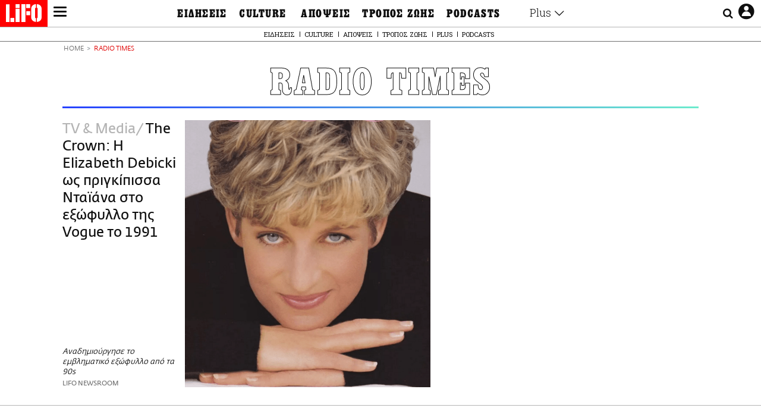

--- FILE ---
content_type: text/html; charset=UTF-8
request_url: https://www.lifo.gr/tags/radio-times
body_size: 26011
content:
<!DOCTYPE html><html lang="el" dir="ltr" prefix="og: https://ogp.me/ns#"><head><meta charset="utf-8" /><meta name="Generator" content="Drupal 9 (https://www.drupal.org)" /><meta name="MobileOptimized" content="width" /><meta name="HandheldFriendly" content="true" /><meta name="viewport" content="width=device-width, initial-scale=1, shrink-to-fit=no" /><link rel="canonical" href="https://www.lifo.gr/tags/radio-times" /><link rel="shortlink" href="https://www.lifo.gr/taxonomy/term/63544" /><meta name="referrer" content="origin" /><meta name="rights" content="©2026 LiFO. All rights reserved." /><meta name="description" content="Επικαιρότητα και άρθρα για RADIO TIMES" /><meta property="fb:admins" content="100001488586306" /><meta property="fb:app_id" content="655762191870497" /><link rel="shortcut icon" href="https://www.lifo.gr/favicon.ico" /><link rel="mask-icon" href="https://www.lifo.gr/images/logo.svg" /><link rel="icon" sizes="16x16" href="https://www.lifo.gr/favicon-16x16.png" /><link rel="icon" sizes="32x32" href="https://www.lifo.gr/favicon-32x32.png" /><link rel="icon" sizes="96x96" href="https://www.lifo.gr/favicon-96x96.png" /><link rel="icon" sizes="192x192" href="https://www.lifo.gr/android-icon-192x192.png" /><link rel="apple-touch-icon" href="https://www.lifo.gr/apple-icon-60x60.png" /><link rel="apple-touch-icon" sizes="72x72" href="https://www.lifo.gr/apple-icon-72x72.png" /><link rel="apple-touch-icon" sizes="76x76" href="https://www.lifo.gr/apple-icon-76x76.png" /><link rel="apple-touch-icon" sizes="114x114" href="https://www.lifo.gr/apple-icon-114x114.png" /><link rel="apple-touch-icon" sizes="120x120" href="https://www.lifo.gr/apple-icon-120x120.png" /><link rel="apple-touch-icon" sizes="144x144" href="https://www.lifo.gr/apple-icon-144x144.png" /><link rel="apple-touch-icon" sizes="152x152" href="https://www.lifo.gr/apple-icon-152x152.png" /><link rel="apple-touch-icon" sizes="180x180" href="https://www.lifo.gr/apple-icon-180x180.png" /><link rel="apple-touch-icon-precomposed" href="https://www.lifo.gr/apple-icon-57x57.png" /><meta property="og:site_name" content="LiFO" /><meta property="og:type" content="article" /><meta property="og:url" content="https://www.lifo.gr/tags/radio-times" /><meta property="og:title" content="Άρθρα για RADIO TIMES | LiFO" /><meta property="og:description" content="Επικαιρότητα και άρθρα για RADIO TIMES" /><meta property="og:image" content="https://www.lifo.gr/images/share-image.png" /><meta property="og:image:width" content="1200" /><meta property="og:image:height" content="630" /><meta property="og:image:alt" content="RADIO TIMES" /><meta name="twitter:card" content="summary_large_image" /><meta name="twitter:description" content="Επικαιρότητα και άρθρα για RADIO TIMES" /><meta name="twitter:site" content="@lifomag" /><meta name="twitter:title" content="Άρθρα για RADIO TIMES | LiFO" /><meta name="twitter:url" content="https://www.lifo.gr/tags/radio-times" /><meta name="twitter:image:alt" content="RADIO TIMES" /><meta name="twitter:image:height" content="630" /><meta name="twitter:image:width" content="1200" /><meta name="twitter:image" content="https://www.lifo.gr/images/share-image.png" /><script type="application/ld+json">{
"@context": "https://schema.org",
"@graph": [
{
"publisher": {
"@id": "https://www.lifo.gr/",
"name": "LiFO.gr",
"url": "https://www.lifo.gr/",
"sameAs": [
"https://www.facebook.com/lifo.mag",
"https://www.instagram.com/lifomag/",
"https://www.instagram.com/lifomag/"
],
"logo": {
"@type": "ImageObject",
"url": "https://www.lifo.gr/images/lifo-logo-amp2.png",
"width": "120",
"height": "60"
}
}
},
{
"@type": "ItemList",
"itemListElement": [
{
"@type": "ListItem",
"position": 1,
"url": "https://www.lifo.gr/now/media/crown-i-elizabeth-debicki-os-prigkipissa-ntaiana-sto-exofyllo-tis-vogue-1991"
}
],
"mainEntityOfPage": "https://www.lifo.gr/tags/radio-times"
},
{
"@type": "Organization",
"additionalType": "NewsMediaOrganization",
"@id": "https://www.lifo.gr",
"description": "Εβδομαδιαίο free press που διανέμεται σε επιλεγμένα σημεία σε Αθήνα και Θεσσαλονίκη. Δημιούργημα του δημοσιογράφου Στάθη Τσαγκαρουσιάνου, κυκλοφορεί από τον Δεκέμβριο του 2005.",
"name": "LiFO",
"sameAs": [
"https://www.facebook.com/lifo.mag",
"https://twitter.com/lifomag",
"https://instagram.com/lifomag"
],
"url": "https://www.lifo.gr",
"telephone": "210 3254290",
"image": {
"@type": "ImageObject",
"url": "https://www.lifo.gr/images/lifo-logo-amp2.png",
"width": "120",
"height": "60"
},
"logo": {
"@type": "ImageObject",
"url": "https://www.lifo.gr/img/lifo-logo-amp2.png",
"width": "120",
"height": "60"
},
"address": {
"@type": "PostalAddress",
"streetAddress": "Βουλής 22",
"addressLocality": "Σύνταγμα",
"postalCode": "10563",
"addressCountry": "Ελλάδα"
}
},
{
"@type": "WebPage",
"breadcrumb": {
"@type": "BreadcrumbList",
"itemListElement": [
{
"@type": "ListItem",
"position": 1,
"name": "Home",
"item": "https://www.lifo.gr/"
},
{
"@type": "ListItem",
"position": 2,
"name": "RADIO TIMES",
"item": "https://www.lifo.gr/tags/radio-times"
}
]
},
"isAccessibleForFree": "True"
},
{
"@type": "WebSite",
"@id": "https://www.lifo.gr/",
"name": "LiFO",
"url": "https://www.lifo.gr/",
"publisher": {
"@type": "Organization",
"name": "LiFO",
"url": "https://www.lifo.gr/",
"logo": {
"@type": "ImageObject",
"url": "https://www.lifo.gr/img/logo.png",
"width": "120",
"height": "60"
}
}
}
]
}</script><meta http-equiv="x-ua-compatible" content="ie=edge" /><title>RADIO TIMES | LiFO</title><link rel="dns-prefetch" href="//www.googletagservices.com/"><link rel="dns-prefetch" href="//partner.googleadservices.com/"><link rel="dns-prefetch" href="//cdn.orangeclickmedia.com/"><link rel="dns-prefetch" href="https://securepubads.g.doubleclick.net/"><link rel="dns-prefetch" href="//ajax.googleapis.com"><link rel="dns-prefetch" href="//stats.g.doubleclick.net/"><link rel="dns-prefetch" href="//bs.serving-sys.com/"><link rel="dns-prefetch" href="//tpc.googlesyndication.com/"><link rel="dns-prefetch" href="//obj.adman.gr/"><link rel="preload" href="/themes/custom/bootstrap_sass/fonts/awsome.ttf?taf7si" as="font" type="font/ttf" crossorigin /><link rel="preload" href="/themes/custom/bootstrap_sass/fonts/original-fedra/fesagrnotf-webfont.woff2" as="font" type="font/woff2" crossorigin /><link rel="preload" href="/themes/custom/bootstrap_sass/fonts/LifoEgyptianWeb.woff" as="font" type="font/woff" crossorigin /><link rel="preload" href="/themes/custom/bootstrap_sass/fonts/original-fedra/fesagrmdtf-webfont.woff2" as="font" type="font/woff2" crossorigin /><link rel="preload" href="/themes/custom/bootstrap_sass/fonts/original-fedra/FedraSansGreek-BookTF.woff2" as="font" type="font/woff2" crossorigin /><link rel="preload" href="/themes/custom/bootstrap_sass/fonts/hgfbk__-webfont.woff" as="font" type="font/woff" crossorigin /><link rel="preload" href="/themes/custom/bootstrap_sass/fonts/hgfth___webfont.woff" as="font" type="font/woff" crossorigin /><script type="text/javascript">
window._xadsLoaded = false;
loadScript('//cdn.orangeclickmedia.com/tech/v3.lifo.gr/ocm.js');
loadScript('//securepubads.g.doubleclick.net/tag/js/gpt.js');
loadScript('//pagead2.googlesyndication.com/pagead/js/adsbygoogle.js');
loadScript('/themes/custom/bootstrap_sass/xassets/js/xads.js?v=1.0.0');
function loadAds() {
if (!window._xadsLoaded) {
loadScript('/themes/custom/bootstrap_sass/js/adblock.detect.js?v=1.0.0');
loadScript('https://apps-cdn.relevant-digital.com/static/tags/1137447286956292940.js');
loadAdman();
loadOneSignal();
window._xadsLoaded = true;
}
}
function loadScript(src) {
var script = document.createElement('script');
script.src = src;
document.head.appendChild(script);
}
function loadAdman() {
var script = document.createElement('script');
script.src = 'https://static.adman.gr/adman.js';
document.head.appendChild(script);
window.AdmanQueue=window.AdmanQueue||[];
AdmanQueue.push(function(){
Adman.adunit({id:475,h:'https://x.grxchange.gr',inline:true})
});
}
function loadOneSignal() {
loadScript('//cdn.onesignal.com/sdks/OneSignalSDK.js');
setTimeout(function() {
var OneSignal = window.OneSignal || [];
OneSignal.push(function() {
OneSignal.init({
appId: "5c2de52e-202f-46d2-854a-c93489c04d14",
safari_web_id: "web.onesignal.auto.3db514d6-c75f-4a27-ad99-adae19a9a814",
subdomainName: "lifo",
promptOptions: {
actionMessage: "Θέλετε να λαμβάνετε πρώτοι ενημερώσεις για ό,τι συμβαίνει από το lifo.gr;",
acceptButtonText: "ΝΑΙ",
cancelButtonText: "Όχι",
},
});
OneSignal.showSlidedownPrompt();
});
}, 2000);
}
window.addEventListener('load', function () {
var botPattern = "(googlebot\/|bot|Googlebot-Mobile|Googlebot-Image|Google favicon|Mediapartners-Google|Chrome-Lighthouse|bingbot)";
var re = new RegExp(botPattern, 'i');
var userAgent = navigator.userAgent;
if (!re.test(userAgent)) {
var host = 'lifo.gr';
var element = document.createElement('script');
var firstScript = document.getElementsByTagName('script')[0];
var url = 'https://cmp.inmobi.com'
.concat('/choice/', 'sp3rHHuKshJjA', '/', host, '/choice.js?tag_version=V3');
var uspTries = 0;
var uspTriesLimit = 3;
element.async = true;
element.type = 'text/javascript';
element.src = url;
firstScript.parentNode.insertBefore(element, firstScript);
function makeStub() {
var TCF_LOCATOR_NAME = '__tcfapiLocator';
var queue = [];
var win = window;
var cmpFrame;
function addFrame() {
var doc = win.document;
var otherCMP = !!(win.frames[TCF_LOCATOR_NAME]);
if (!otherCMP) {
if (doc.body) {
var iframe = doc.createElement('iframe');
iframe.style.cssText = 'display:none';
iframe.name = TCF_LOCATOR_NAME;
doc.body.appendChild(iframe);
} else {
setTimeout(addFrame, 5);
}
}
return !otherCMP;
}
function tcfAPIHandler() {
var gdprApplies;
var args = arguments;
if (!args.length) {
return queue;
} else if (args[0] === 'setGdprApplies') {
if (
args.length > 3 &&
args[2] === 2 &&
typeof args[3] === 'boolean'
) {
gdprApplies = args[3];
if (typeof args[2] === 'function') {
args[2]('set', true);
}
}
} else if (args[0] === 'ping') {
var retr = {
gdprApplies: gdprApplies,
cmpLoaded: false,
cmpStatus: 'stub'
};
if (typeof args[2] === 'function') {
args[2](retr);
}
} else {
if(args[0] === 'init' && typeof args[3] === 'object') {
args[3] = Object.assign(args[3], { tag_version: 'V3' });
}
queue.push(args);
}
}
function postMessageEventHandler(event) {
var msgIsString = typeof event.data === 'string';
var json = {};
try {
if (msgIsString) {
json = JSON.parse(event.data);
} else {
json = event.data;
}
} catch (ignore) {}
var payload = json.__tcfapiCall;
if (payload) {
window.__tcfapi(
payload.command,
payload.version,
function(retValue, success) {
var returnMsg = {
__tcfapiReturn: {
returnValue: retValue,
success: success,
callId: payload.callId
}
};
if (msgIsString) {
returnMsg = JSON.stringify(returnMsg);
}
if (event && event.source && event.source.postMessage) {
event.source.postMessage(returnMsg, '*');
}
},
payload.parameter
);
}
}
while (win) {
try {
if (win.frames[TCF_LOCATOR_NAME]) {
cmpFrame = win;
break;
}
} catch (ignore) {}
if (win === window.top) {
break;
}
win = win.parent;
}
if (!cmpFrame) {
addFrame();
win.__tcfapi = tcfAPIHandler;
win.addEventListener('message', postMessageEventHandler, false);
}
};
makeStub();
function makeGppStub() {
const CMP_ID = 10;
const SUPPORTED_APIS = [
'2:tcfeuv2',
'6:uspv1',
'7:usnatv1',
'8:usca',
'9:usvav1',
'10:uscov1',
'11:usutv1',
'12:usctv1'
];
window.__gpp_addFrame = function (n) {
if (!window.frames[n]) {
if (document.body) {
var i = document.createElement("iframe");
i.style.cssText = "display:none";
i.name = n;
document.body.appendChild(i);
} else {
window.setTimeout(window.__gpp_addFrame, 10, n);
}
}
};
window.__gpp_stub = function () {
var b = arguments;
__gpp.queue = __gpp.queue || [];
__gpp.events = __gpp.events || [];
if (!b.length || (b.length == 1 && b[0] == "queue")) {
return __gpp.queue;
}
if (b.length == 1 && b[0] == "events") {
return __gpp.events;
}
var cmd = b[0];
var clb = b.length > 1 ? b[1] : null;
var par = b.length > 2 ? b[2] : null;
if (cmd === "ping") {
clb(
{
gppVersion: "1.1", // must be “Version.Subversion”, current: “1.1”
cmpStatus: "stub", // possible values: stub, loading, loaded, error
cmpDisplayStatus: "hidden", // possible values: hidden, visible, disabled
signalStatus: "not ready", // possible values: not ready, ready
supportedAPIs: SUPPORTED_APIS, // list of supported APIs
cmpId: CMP_ID, // IAB assigned CMP ID, may be 0 during stub/loading
sectionList: [],
applicableSections: [-1],
gppString: "",
parsedSections: {},
},
true
);
} else if (cmd === "addEventListener") {
if (!("lastId" in __gpp)) {
__gpp.lastId = 0;
}
__gpp.lastId++;
var lnr = __gpp.lastId;
__gpp.events.push({
id: lnr,
callback: clb,
parameter: par,
});
clb(
{
eventName: "listenerRegistered",
listenerId: lnr, // Registered ID of the listener
data: true, // positive signal
pingData: {
gppVersion: "1.1", // must be “Version.Subversion”, current: “1.1”
cmpStatus: "stub", // possible values: stub, loading, loaded, error
cmpDisplayStatus: "hidden", // possible values: hidden, visible, disabled
signalStatus: "not ready", // possible values: not ready, ready
supportedAPIs: SUPPORTED_APIS, // list of supported APIs
cmpId: CMP_ID, // list of supported APIs
sectionList: [],
applicableSections: [-1],
gppString: "",
parsedSections: {},
},
},
true
);
} else if (cmd === "removeEventListener") {
var success = false;
for (var i = 0; i < __gpp.events.length; i++) {
if (__gpp.events[i].id == par) {
__gpp.events.splice(i, 1);
success = true;
break;
}
}
clb(
{
eventName: "listenerRemoved",
listenerId: par, // Registered ID of the listener
data: success, // status info
pingData: {
gppVersion: "1.1", // must be “Version.Subversion”, current: “1.1”
cmpStatus: "stub", // possible values: stub, loading, loaded, error
cmpDisplayStatus: "hidden", // possible values: hidden, visible, disabled
signalStatus: "not ready", // possible values: not ready, ready
supportedAPIs: SUPPORTED_APIS, // list of supported APIs
cmpId: CMP_ID, // CMP ID
sectionList: [],
applicableSections: [-1],
gppString: "",
parsedSections: {},
},
},
true
);
} else if (cmd === "hasSection") {
clb(false, true);
} else if (cmd === "getSection" || cmd === "getField") {
clb(null, true);
}
//queue all other commands
else {
__gpp.queue.push([].slice.apply(b));
}
};
window.__gpp_msghandler = function (event) {
var msgIsString = typeof event.data === "string";
try {
var json = msgIsString ? JSON.parse(event.data) : event.data;
} catch (e) {
var json = null;
}
if (typeof json === "object" && json !== null && "__gppCall" in json) {
var i = json.__gppCall;
window.__gpp(
i.command,
function (retValue, success) {
var returnMsg = {
__gppReturn: {
returnValue: retValue,
success: success,
callId: i.callId,
},
};
event.source.postMessage(msgIsString ? JSON.stringify(returnMsg) : returnMsg, "*");
},
"parameter" in i ? i.parameter : null,
"version" in i ? i.version : "1.1"
);
}
};
if (!("__gpp" in window) || typeof window.__gpp !== "function") {
window.__gpp = window.__gpp_stub;
window.addEventListener("message", window.__gpp_msghandler, false);
window.__gpp_addFrame("__gppLocator");
}
};
makeGppStub();
var uspStubFunction = function() {
var arg = arguments;
if (typeof window.__uspapi !== uspStubFunction) {
setTimeout(function() {
if (typeof window.__uspapi !== 'undefined') {
window.__uspapi.apply(window.__uspapi, arg);
}
}, 500);
}
};
var checkIfUspIsReady = function() {
uspTries++;
if (window.__uspapi === uspStubFunction && uspTries < uspTriesLimit) {
console.warn('USP is not accessible');
} else {
clearInterval(uspInterval);
}
};
if (typeof window.__uspapi === 'undefined') {
window.__uspapi = uspStubFunction;
var uspInterval = setInterval(checkIfUspIsReady, 6000);
}
__tcfapi('addEventListener', 2, function(tcData, success) {
if (success && (tcData.eventStatus === 'tcloaded' || tcData.eventStatus === 'useractioncomplete')) {
if (!tcData.gdprApplies) {
loadAds();
} else {
var hasPurposeOneConsent = tcData.purpose.consents['1'];
var hasGoogleConsent = false;
window.requestNonPersonalizedAds = 1;
if (hasPurposeOneConsent) {
if (tcData.vendor.consents['755'] && tcData.vendor.legitimateInterests['755']) {
if ((tcData.purpose.consents['2'] || tcData.purpose.legitimateInterests['2']) && (tcData.purpose.consents['7'] || tcData.purpose.legitimateInterests['7']) && (tcData.purpose.consents['9'] || tcData.purpose.legitimateInterests['9']) && (tcData.purpose.consents['10'] || tcData.purpose.legitimateInterests['10'])) {
hasGoogleConsent = true;
if ((tcData.purpose.consents['3'] || tcData.purpose.legitimateInterests['3']) && (tcData.purpose.consents['4'] || tcData.purpose.legitimateInterests['4'])) {
window.requestNonPersonalizedAds = 0;
}
}
}
if (hasGoogleConsent) {
loadAds();
}
}
}
}
});
}
});
</script><script>(function(w,d,s,l,i){w[l]=w[l]||[];w[l].push({'gtm.start':
new Date().getTime(),event:'gtm.js'});var f=d.getElementsByTagName(s)[0],
j=d.createElement(s),dl=l!='dataLayer'?'&l='+l:'';j.defer=true;j.src=
'https://www.googletagmanager.com/gtm.js?id='+i+dl;f.parentNode.insertBefore(j,f);
})(window,document,'script','dataLayer','GTM-TQM6NLQ');</script><!-- START CSS PLACEHOLDER --><link rel="stylesheet" media="all" href="/sites/default/files/css/css_EMO8Rc1479YwTWHeZEKgofbkiazF4o8lHF8vi0L5rRU.css" /><link rel="stylesheet" media="all" href="/sites/default/files/css/css_BQAJT1Ihv2l6nUs_XKzK7unG6u8BW7V2OIZ1UjgTPZ4.css" /> <!-- END CSS PLACEHOLDER --><script>
//set if cookiebot exists on the page
window.cookiebotActive = true;
console.log("%cLiFO", "font-size: 31px; font-family: impact, arial, helvetica, sans-serif; font-weight: bold; color: #ff0000;");
</script><script>
function lazyLoadScript(src) {
return new Promise(function (resolve, reject) {
var script = document.createElement("script");
script.onload = function () {
resolve();
};
script.onerror = function () {
reject();
};
script.defer = true;
script.src = src;
document.body.appendChild(script);
});
}
var googletag = googletag || {};
googletag.cmd = googletag.cmd || [];
var layout = 'primarylist_wide';
var isBlogTemplate = false;
var isDetails = false;
var adsSection = 'tags';
var adsCategory = 'radio-times';
var adsSubCategory = '';
var adsItemId = '';
var adsTopicId = '';
var adsTags = [];
var adsPage = '0';
var adsLayout = 'primarylist_wide';
var adsSafety = '0';
var adsDWord = '0';
var adsFeaturedVideo = '0';
var adsType = 'Hub';
const currentLink = 'https://www.lifo.gr/tags/radio-times';
window.addEventListener('load', function () {
function setBehaviors() {
if ( typeof Drupal !== 'undefined'  &&
typeof Drupal.behaviors.bootstrap_barrio_subtheme !== 'undefined'  &&
!Drupal.behaviors.bootstrap_barrio_subtheme.hasOwnProperty("attach") &&
typeof initializeAllDrupal !== "undefined" &&
initializeAllDrupal instanceof Function
) {
initializeAllDrupal($, Drupal);
} else {
document.addEventListener("DOMContentLoaded", setBehaviors);
}
if ( typeof Drupal !== 'undefined') {
Drupal.behaviors.bootstrap_barrio_subtheme.attach();
}
}
setBehaviors();
},
{passive: true}
);
</script><!-- P&G code --><script type="text/javascript">
window.addEventListener('load', function () {
var botPattern = "(googlebot\/|bot|Googlebot-Mobile|Googlebot-Image|Google favicon|Mediapartners-Google|Chrome-Lighthouse|bingbot)";
var re = new RegExp(botPattern, 'i');
var userAgent = navigator.userAgent;
if (!re.test(userAgent)) {
__tcfapi("addEventListener", 2, (function (e, t) {
if (t && ("useractioncomplete" === e.eventStatus || "tcloaded" === e.eventStatus)) {
if (!e.purpose.consents[1]) return;
loadScript('https://pghub.io/js/pandg-sdk.js');
var n = e.gdprApplies ? 1 : 0;
var metadata = {
gdpr: n,
gdpr_consent: e.tcString,
ccpa: null,
bp_id: "dyodeka",
};
var config = {
name: "P&G",
pixelUrl: "https://pandg.tapad.com/tag"
};
setTimeout(function () {
var tagger = Tapad.init(metadata, config);
var data = {
category: adsCategory,
};
tagger.sync(data);
}, 2 * 1000);
}
}));
}
});
</script><!-- START JS PLACEHOLDER --> <!-- END JS PLACEHOLDER --><script>
window.googletag = window.googletag || {};
window.googletag.cmd = window.googletag.cmd || [];
googletag.cmd.push(function() {
googletag.pubads().setTargeting("Section", adsSection);
googletag.pubads().setTargeting("Category", adsCategory);
googletag.pubads().setTargeting("Sub_category", adsSubCategory);
googletag.pubads().setTargeting("Item_Id", adsItemId);
googletag.pubads().setTargeting("Topics_Id", adsTopicId);
googletag.pubads().setTargeting("Tags", adsTags);
googletag.pubads().setTargeting("Page", adsPage);
googletag.pubads().setTargeting("Layout", adsLayout);
googletag.pubads().setTargeting("Skin", window.skinSize);
googletag.pubads().setTargeting("Ad_safety", adsSafety);
googletag.pubads().setTargeting("Has_Featured_Video", adsFeaturedVideo);
googletag.pubads().setTargeting("Type", adsType);
googletag.pubads().disableInitialLoad();
googletag.pubads().enableSingleRequest();
googletag.pubads().collapseEmptyDivs();
googletag.enableServices();
});
</script><style>
.adv {
text-align: center;
line-height: 0;
margin: 20px auto;
}
.adv--full {
margin: 20px 0;
}
.adv--sticky > div {
height: 600px;
}
.adv--sticky > div iframe{
position: -webkit-sticky;
position: sticky;
top: 41px;
}
.adv--labeled  > div {
position: relative;
margin-top: 30px;
}
.adv--labeled  > div:before {
content: 'ΔΙΑΦΗΜΙΣΗ';
position: absolute;
top: -20px;
left: 0;
font-size: 11px;
line-height: 14px;
width: 100%;
text-align: center;
color:#7d7d7d;
}
.adv--labeled.adv--full {
margin-top: 40px;
}
@media only screen and (max-width: 1024px) {
.adv--sticky > div iframe{
top: 0px;
}
}@media only screen and (max-width: 768px) {
.adv--desk {
display: none;
}
}@media only screen and (min-width: 769px) {
.adv--mob {
display: none;
}
}
</style></head><body class="layout-no-sidebars has-featured-top page-taxonomy-term-63544 page-vocabulary-tags page-view-taxonomy-term taxonomy-page-term-63544 inner-page withmenu path-taxonomy"><script type="text/javascript" data-cookieconsent="ignore">
/*GOOGLE ANALYTICS*/
(function(i,s,o,g,r,a,m){i['GoogleAnalyticsObject']=r;i[r]=i[r]||function(){
(i[r].q=i[r].q||[]).push(arguments)},i[r].l=1*new Date();a=s.createElement(o),
m=s.getElementsByTagName(o)[0];a.async=1;a.src=g;m.parentNode.insertBefore(a,m)
})(window,document,'script','https://www.google-analytics.com/analytics.js','ga');
ga('create', 'UA-9549611-1', {
cookieDomain: 'lifo.gr',
legacyCookieDomain: 'lifo.gr'
});
ga('set', 'anonymizeIp', true);
ga('send', 'pageview');
</script><a href="#main-content" class="visually-hidden focusable skip-link whiteText "> Παράκαμψη προς το κυρίως περιεχόμενο </a><div class="dialog-off-canvas-main-canvas" data-off-canvas-main-canvas> <!-- Template START : themes/custom/bootstrap_sass/templates/layout/page.html.twig //--> <!-- Template START : @bootstrap_sass/layout/header.html.twig //--><div id="bs-sizer"><div class="d-block d-sm-none d-md-none d-lg-none d-xl-none d-xxl-none" data-size="xs"></div><div class="d-none d-sm-block d-md-none d-lg-none d-xl-none d-xxl-none" data-size="sm"></div><div class="d-none d-sm-none d-md-block d-lg-none d-xl-none d-xxl-none" data-size="md"></div><div class="d-none d-sm-none d-md-none d-lg-block d-xl-none d-xxl-none" data-size="lg"></div><div class="d-none d-sm-none d-md-none d-lg-none d-xl-block d-xxl-none" data-size="xl"></div><div class="d-none d-sm-none d-md-none d-lg-none d-xl-none d-xxl-block" data-size="xxl"></div></div><div class="d-block d-lg-none fixed-top-advert"></div><header id="header" class="header" role="banner" aria-label="Site header"> <nav id="main-nav" role="navigation" class="block block-menu navigation main-nav inner-menu"><div class="position-absolute d-flex burger align-items-center"> <button class="hamburger hamburger--slider menu-toggle" type="button" id="menu-toggle" value="button"> <span class="hamburger-box"> <span class="hamburger-inner"><span class="d-none">LiFO menu icon</span></span> </span> </button></div><div class="position-absolute lifologo"> <a href="/" class="d-block normallifo" title="LIFO.GR"><div class="lifo-logo-bar"></div> </a><div class="d-flex guidelifo roboto fw-300-v fs-10-v lh-rel-1-v align-items-center"> <a href="/" class="guidelifo-home" title="Αρχική Σελίδα"> </a> <a href="/guide" title="CITY GUIDE"> CITY GUIDE </a></div> <a href="/recipes" class="d-flex recipelifo roboto fw-300-v fs-10-v lh-rel-1-v align-items-center" title="Συνταγές"> ΣΥΝΤΑΓΕΣ </a></div><div class="m-0 p-0 ls-narrow egyptian fs-9-v lh-8-v d-flex d-lg-none date-mobile-menu"><span></span><span class="month"></span><span></span></div><div class="position-absolute d-flex useraccount"> <button class="account account-toggle" type="button" id="account-toggle" value="button"> <i class="fa fa-user-circle-o"><span class="d-none">LiFO user account icon</span></i> </button></div><div class="position-absolute d-flex searchbox"><div class="search-box-inner"><div class="close_icon"><i class="fa fa-times" aria-hidden="true"></i></div><form action="/search" method="get" id="search-block-form" accept-charset="UTF-8" class="search-form search-block-form form-row" data-drupal-form-fields="edit-keyword"><fieldset class="js-form-item js-form-type-search form-type-search js-form-item-keyword form-item-keyword form-no-label form-group"> <label for="edit-keyword" class="sr-only">Αναζήτηση</label> <input title="Γράψτε τους όρους αναζήτησης" placeholder="Αναζήτηση" data-drupal-selector="edit-keyword" type="search" id="edit-keyword" name="keyword" value="" size="15" maxlength="128" class="form-search w-100"></fieldset> <button data-drupal-selector="edit-submit-search" type="submit" id="edit-submit-search" value="submit" class="button js-form-submit form-submit btn btn-primary"><span class="d-none">Submit search text</span></button></form></div> <button class="searchglass search-toggle d-none d-lg-flex align-items-center" type="button" id="search-toggle" value="button"> <i class="fa fa-search"><span class="d-none">Submit search glass icon</span></i> </button></div><div class="container-fluid p-0 titlebar"><div class="row no-gutters h-100-lg"><div class="col-12 p-0 text-center h-100-lg d-flex flex-column justify-content-center"><div class="titlebar-content m-auto text-center"><div class="m-0 p-0 fedranormal fs-3-v lh-rel-1-v">RADIO TIMES</div></div></div></div></div><div class="container-fluid p-0 custombar position-absolute position-lg-relative"><div class="row no-gutters h-100-lg"><div class="col-12 p-0 text-center h-100-lg d-flex flex-column justify-content-center"><div class="custombar-content m-auto text-center"> <a href="/" class="d-inline-block"><div class="lifo-logo small plain align-middle"><span class="position-absolute d-none">LiFO Logo</span></div></a></div></div></div></div><div class="container-fluid p-0 fullbar h-100-lg"><div class="row no-gutters"><div class="col-12 p-0"><div class="container p-0 menu-contain"><div class="row no-gutters"><div class="col-12 col-lg-2 text-left text-lg-right nav-sidebar pr-3 order-1 order-lg-0"> <!-- TODO: Change order for mobile //--> <!-- Template START : themes/custom/bootstrap_sass/templates/regions/region--secondary-menu.html.twig //--> <!-- Template START : themes/custom/bootstrap_sass/templates/blocks/block--system-menu-block.html.twig //--><nav role="navigation" id="block-mainsidemenu" class="settings-tray-editable block block-menu navigation menu--main-side-menu" data-drupal-settingstray="editable"> <!-- Template START : themes/custom/bootstrap_sass/templates/navigation/menu--main-side-menu.html.twig //--><div class="side-nav-links"> <a href="https://www.lifoshop.gr/" target="_blank" class="side-nav-link">LIFO SHOP</a> <br/> <a href="/newsletter/subscribe" class="side-nav-link" title="Εγγραφή στο newsletter της LiFO" data-drupal-link-system-path="node/990352">NEWSLETTER</a> <br/> <a href="https://mikropragmata.lifo.gr/" target="_blank" class="side-nav-link">ΜΙΚΡΟΠΡΑΓΜΑΤΑ</a> <br/> <a href="/thegoodlifo" class="side-nav-link" data-drupal-link-system-path="taxonomy/term/21850">THE GOOD LIFO</a> <br/> <a href="/lifoland" class="side-nav-link" data-drupal-link-system-path="taxonomy/term/21865">LIFOLAND</a> <br/> <a href="/guide" class="side-nav-link" data-drupal-link-system-path="taxonomy/term/21864">CITY GUIDE</a> <br/> <a href="https://ampa.lifo.gr/" target="_blank" class="side-nav-link">ΑΜΠΑ</a> <br/></div><!-- Template END : themes/custom/bootstrap_sass/templates/navigation/menu--main-side-menu.html.twig //--> </nav><!-- Template END : themes/custom/bootstrap_sass/templates/blocks/block--system-menu-block.html.twig //--><!-- Template END : themes/custom/bootstrap_sass/templates/regions/region--secondary-menu.html.twig //--> <!-- Template START : themes/custom/bootstrap_sass/templates/navigation/block--views-block--latest-issue-block-1.html.twig //--> <!-- Template START : themes/custom/bootstrap_sass/templates/container.html.twig //--><div region="latest_issue" class="element-container-wrapper"><!-- Template START : themes/custom/bootstrap_sass/templates/views/views-view--plain-rows.html.twig //--><!-- Template START : themes/custom/bootstrap_sass/templates/views-view-unformatted.html.twig //--><div class="views-row"><!-- Template START : themes/custom/bootstrap_sass/templates/views/views-view-fields--latest-issue.html.twig //--><div class="mt-0 latest-issue"> <a href="/issues/view/882" class="side-nav-link">PRINT</a><br /> <a href="/issues/view/882" class="d-inline-block w-75"> <img class=" img-fluid image-style-lifo-v2-very-small-0-78" src="/sites/default/files/styles/lifo_v2_very_small_0_78/public/issues/2026/882COVER_600px.jpg?h=8f577d9f&amp;itok=DBkmcSZ0" width="138" height="177" alt="ΤΕΥΧΟΣ 882 LIFO" loading="lazy" /> </a></div><!-- Template END : themes/custom/bootstrap_sass/templates/views/views-view-fields--latest-issue.html.twig //--></div> <!-- Template END : themes/custom/bootstrap_sass/templates/views-view-unformatted.html.twig //--><!-- Template END : themes/custom/bootstrap_sass/templates/views/views-view--plain-rows.html.twig //--></div><!-- Template END : themes/custom/bootstrap_sass/templates/container.html.twig //--> <!-- Template END : themes/custom/bootstrap_sass/templates/navigation/block--views-block--latest-issue-block-1.html.twig //--></div><div class="col-12 col-lg-8 order-0 order-lg-1"><div class="container-fluid p-0"> <!-- Template START : themes/custom/bootstrap_sass/templates/regions/region--primary-menu.html.twig //--> <!-- Template START : themes/custom/bootstrap_sass/templates/navigation/block--bootstrap-sass-main-menu.html.twig //--> <!-- Template START : themes/custom/bootstrap_sass/templates/navigation/menu--main.html.twig //--><div class="row no-gutters primary-menu pl-lg-2"><div class="top-level nav-item menu-item--expanded"><div class="sub-wrapper"><div class="has-arrow "> <a href="/now" class="blue-grad py-4 py-lg-0 px-3 nav-link" title="ΕΙΔΗΣΕΙΣ" data-drupal-link-system-path="taxonomy/term/21806">ΕΙΔΗΣΕΙΣ</a> <i class="fa fa-angle-down d-block d-lg-none blue-grad"></i></div><div class="sub-items"> <a href="/now" class="d-block d-lg-none sub-link">ΚΕΝΤΡΙΚΗ</a> <a href="/now/greece" class="sub-link" data-drupal-link-system-path="taxonomy/term/21807">Ελλάδα</a> <a href="/now/world" class="sub-link" data-drupal-link-system-path="taxonomy/term/21808">Διεθνή</a> <a href="/now/politics" class="sub-link" data-drupal-link-system-path="taxonomy/term/21809">Πολιτική</a> <a href="/now/economy" class="sub-link" data-drupal-link-system-path="taxonomy/term/21810">Οικονομία</a> <a href="/now/entertainment" class="sub-link" data-drupal-link-system-path="taxonomy/term/21815">Πολιτισμός</a> <a href="/now/sport" class="sub-link" data-drupal-link-system-path="taxonomy/term/21813">Αθλητισμός</a> <a href="/now/perivallon" class="sub-link" data-drupal-link-system-path="taxonomy/term/21816">Περιβάλλον</a> <a href="/now/media" class="sub-link" data-drupal-link-system-path="taxonomy/term/21812">TV &amp; Media</a> <a href="/now/tech-science" class="sub-link" data-drupal-link-system-path="taxonomy/term/21811">Tech &amp; Science</a> <a href="/european-lifo" class="euro-gen sub-link" data-drupal-link-system-path="taxonomy/term/30491">European Lifo</a></div></div></div><div class="top-level nav-item menu-item--expanded"><div class="sub-wrapper"><div class="has-arrow "> <a href="/culture" class="yellow-grad py-4 py-lg-0 px-3 nav-link" title="CULTURE" data-drupal-link-system-path="taxonomy/term/21821">CULTURE</a> <i class="fa fa-angle-down d-block d-lg-none yellow-grad"></i></div><div class="sub-items"> <a href="/culture" class="d-block d-lg-none sub-link">ΚΕΝΤΡΙΚΗ</a> <a href="/culture/cinema" class="sub-link" data-drupal-link-system-path="taxonomy/term/21822">Οθόνες</a> <a href="/culture/music" class="sub-link" data-drupal-link-system-path="taxonomy/term/21823">Μουσική</a> <a href="/culture/theatro" class="sub-link" data-drupal-link-system-path="taxonomy/term/21824">Θέατρο</a> <a href="/culture/eikastika" class="sub-link" data-drupal-link-system-path="taxonomy/term/21825">Εικαστικά</a> <a href="/culture/vivlio" class="sub-link" data-drupal-link-system-path="taxonomy/term/21826">Βιβλίο</a> <a href="/culture/arxaiologia" class="sub-link" data-drupal-link-system-path="taxonomy/term/21827">Αρχαιολογία &amp; Ιστορία</a> <a href="/culture/design" class="sub-link" data-drupal-link-system-path="taxonomy/term/21837">Design</a> <a href="/culture/photography" class="sub-link" data-drupal-link-system-path="taxonomy/term/22545">Φωτογραφία</a></div></div></div><div class="top-level nav-item menu-item--expanded"><div class="sub-wrapper"><div class="has-arrow "> <a href="/apopseis" class="purple-grad py-4 py-lg-0 px-3 nav-link" title="ΑΠΟΨΕΙΣ" data-drupal-link-system-path="apopseis">ΑΠΟΨΕΙΣ</a> <i class="fa fa-angle-down d-block d-lg-none purple-grad"></i></div><div class="sub-items"> <a href="/apopseis" class="d-block d-lg-none sub-link">ΚΕΝΤΡΙΚΗ</a> <a href="/apopseis/idees" class="sub-link" data-drupal-link-system-path="taxonomy/term/21828">Ιδέες</a> <a href="/stiles" class="sub-link" data-drupal-link-system-path="taxonomy/term/21003">Στήλες</a> <a href="/stiles/optiki-gonia" class="sub-link" data-drupal-link-system-path="taxonomy/term/30941">Οπτική Γωνία</a> <a href="/guest-editors" class="sub-link" data-drupal-link-system-path="taxonomy/term/21019">Guests</a> <a href="/apopseis/epistoles" class="sub-link" data-drupal-link-system-path="taxonomy/term/29479">Επιστολές</a></div></div></div><div class="top-level nav-item menu-item--expanded"><div class="sub-wrapper"><div class="has-arrow "> <a href="/tropos-zois" class="revblue-grad py-4 py-lg-0 px-3 nav-link" title="ΤΡΟΠΟΣ ΖΩΗΣ" data-drupal-link-system-path="taxonomy/term/21829">ΤΡΟΠΟΣ ΖΩΗΣ</a> <i class="fa fa-angle-down d-block d-lg-none revblue-grad"></i></div><div class="sub-items"> <a href="/tropos-zois" class="d-block d-lg-none sub-link">ΚΕΝΤΡΙΚΗ</a> <a href="/tropos-zois/fashion" class="sub-link" data-drupal-link-system-path="taxonomy/term/21836">Μόδα &amp; Στυλ</a> <a href="/tropos-zois/gefsi" class="sub-link" data-drupal-link-system-path="taxonomy/term/21830">Γεύση</a> <a href="/tropos-zois/health-fitness" class="sub-link" data-drupal-link-system-path="taxonomy/term/21832">Υγεία &amp; Σώμα</a> <a href="/tropos-zois/travel" class="sub-link" data-drupal-link-system-path="taxonomy/term/21831">Ταξίδια</a> <a href="/recipes" class="sub-link" data-drupal-link-system-path="recipes">Συνταγές</a> <a href="/tropos-zois/living" class="sub-link" data-drupal-link-system-path="taxonomy/term/21834">Living</a> <a href="/tropos-zois/urban" class="sub-link" data-drupal-link-system-path="taxonomy/term/21004">Urban</a> <a href="/tropos-zois/shopping" class="sub-link" data-drupal-link-system-path="taxonomy/term/21833">Αγορά</a></div></div></div><div class="top-level nav-item menu-item--expanded"><div class="sub-wrapper"><div class="has-arrow "> <a href="/podcasts" class="red-grad py-4 py-lg-0 px-3 nav-link" data-drupal-link-system-path="taxonomy/term/27673">PODCASTS</a> <i class="fa fa-angle-down d-block d-lg-none red-grad"></i></div><div class="sub-items"> <a href="/podcasts" class="d-block d-lg-none sub-link">ΚΕΝΤΡΙΚΗ</a> <a href="/podcasts/wraia-pragmata" class="sub-link" data-drupal-link-system-path="taxonomy/term/29214">Μικροπράγματα</a> <a href="/podcasts/alithina-egklimata" class="sub-link" data-drupal-link-system-path="taxonomy/term/29474">Αληθινά Εγκλήματα</a> <a href="/podcasts/allo-ena-podcast-3-0-zampras" class="sub-link" data-drupal-link-system-path="taxonomy/term/73887">Άλλο ένα podcast 3.0</a> <a href="/podcasts/psyxi-kai-swma" class="sub-link" data-drupal-link-system-path="taxonomy/term/70837">Ψυχή &amp; Σώμα</a> <a href="/podcasts/akou-tin-epistimi" class="sub-link" data-drupal-link-system-path="taxonomy/term/29945">Άκου την επιστήμη</a> <a href="/podcasts/istoria-mias-polis" class="sub-link" data-drupal-link-system-path="taxonomy/term/29765">Ιστορία μιας πόλης</a> <a href="/podcasts/pulp-fiction" class="sub-link" data-drupal-link-system-path="taxonomy/term/29213">Pulp Fiction</a> <a href="/podcasts/originals" class="sub-link" data-drupal-link-system-path="taxonomy/term/29212">Radio Lifo</a> <a href="/podcasts/the-review" class="sub-link" data-drupal-link-system-path="taxonomy/term/41604">The Review</a> <a href="/podcasts/lifo-politics" class="sub-link" data-drupal-link-system-path="taxonomy/term/30682">LiFO Politics</a> <a href="/podcasts/to-krasi-me-apla-logia" class="sub-link" data-drupal-link-system-path="taxonomy/term/62443">Το κρασί με απλά λόγια</a> <a href="/podcasts/zoume-re" class="sub-link" data-drupal-link-system-path="taxonomy/term/49767">Ζούμε, ρε!</a></div></div></div><div class="top-level nav-item menu-item--expanded"><div class="sub-wrapper"><div class="has-arrow plus"> <span class="green py-4 py-lg-0 px-3 PLUS nav-link menu-toggle" title="PLUS">Plus</span> <i class="fa fa-angle-down d-block d-lg-none red-grad"></i></div><div class="sub-items"> <a href="/articles" class="sub-link" data-drupal-link-system-path="taxonomy/term/21817">Θέματα</a> <a href="/prosopa/synenteyjeis" class="sub-link" data-drupal-link-system-path="taxonomy/term/21819">Συνεντεύξεις</a> <a href="/videos" class="sub-link" data-drupal-link-system-path="taxonomy/term/21846">Videos</a> <a href="/topics" class="sub-link" data-drupal-link-system-path="taxonomy/term/22632">Αφιερώματα</a> <a href="https://www.lifo.gr/zodia" class="sub-link">Ζώδια</a> <a href="https://www.lifo.gr/lifoland/confessions" class="sub-link">Εξομολογήσεις</a> <a href="/blogs" class="sub-link" data-drupal-link-system-path="taxonomy/term/21005">Blogs</a> <a href="/proswpa/athenians" class="sub-link" data-drupal-link-system-path="taxonomy/term/21820">Οι Αθηναίοι</a> <a href="/prosopa/apolies" class="sub-link" data-drupal-link-system-path="taxonomy/term/20995">Απώλειες</a> <a href="/lgbtqi" class="sub-link" data-drupal-link-system-path="taxonomy/term/21839">Lgbtqi+</a> <a href="/stiles/epiloges" class="sub-link" data-drupal-link-system-path="taxonomy/term/39227">Επιλογές</a></div></div></div></div><!-- Template END : themes/custom/bootstrap_sass/templates/navigation/menu--main.html.twig //--> <!-- Template END : themes/custom/bootstrap_sass/templates/navigation/block--bootstrap-sass-main-menu.html.twig //--><!-- Template END : themes/custom/bootstrap_sass/templates/regions/region--primary-menu.html.twig //--></div></div><div class="col-12 col-lg-2 order-2 order-lg-2"></div><div class="col-12 col-lg-2 order-3 order-lg-3"></div><div class="col-12 col-lg-8 order-4 order-lg-4 d-none"><div class="pl-4 text-center text-lg-left menu-logo"> <a href="/" title="LiFO home"><div class="lifo-logo extralarge"></div> </a></div><div class="pl-4 fa-icons header-social mt-3 mb-5"> <a rel="nofollow" title="Η LIFO στο Facebook" href="https://www.facebook.com/lifo.mag" target="_blank" class="d-inline-block mr-5"> <i class="fa fa-facebook-f"></i> </a> <a rel="nofollow" title="H LIFO στο Instagram" href="https://instagram.com/lifomag" target="_blank" class="d-inline-block mr-5"> <i class="fa fa-instagram"></i> </a> <a rel="nofollow" title="H LIFO στο Twitter" href="https://twitter.com/lifomag" target="_blank" class="d-inline-block mr-5"> <i class="fa fa-twitter"></i> </a></div></div></div></div></div></div></div> </nav><div class="page-sub-menu container-fluid p-0"><div class="row no-gutters h-100-lg "><div class="p-0 d-flex h-100-lg justify-content-center align-items-center flex-wrap container"> <!-- Template START : themes/custom/bootstrap_sass/templates/navigation/menu--main-submenu6.html.twig //--><div class="submenu-link submenu6 pr-2 text-center d-flex justify-content-between align-items-center"> <a href="/now" class="blue-grad d-inline-block roboto fw-400-v fs-4-v m-0 darkText redHover px-1" title="ΕΙΔΗΣΕΙΣ" data-drupal-link-system-path="taxonomy/term/21806">ΕΙΔΗΣΕΙΣ</a></div><div class="submenu-link submenu6 pr-2 text-center d-flex justify-content-between align-items-center"> <a href="/culture" class="yellow-grad d-inline-block roboto fw-400-v fs-4-v m-0 darkText redHover px-1" title="CULTURE" data-drupal-link-system-path="taxonomy/term/21821">CULTURE</a></div><div class="submenu-link submenu6 pr-2 text-center d-flex justify-content-between align-items-center"> <a href="/apopseis" class="purple-grad d-inline-block roboto fw-400-v fs-4-v m-0 darkText redHover px-1" title="ΑΠΟΨΕΙΣ" data-drupal-link-system-path="apopseis">ΑΠΟΨΕΙΣ</a></div><div class="submenu-link submenu6 pr-2 text-center d-flex justify-content-between align-items-center"> <a href="/tropos-zois" class="revblue-grad d-inline-block roboto fw-400-v fs-4-v m-0 darkText redHover px-1" title="ΤΡΟΠΟΣ ΖΩΗΣ" data-drupal-link-system-path="taxonomy/term/21829">ΤΡΟΠΟΣ ΖΩΗΣ</a></div><div class="submenu-link submenu6 pr-2 text-center d-flex justify-content-between align-items-center"> <span class="green d-inline-block roboto fw-400-v fs-4-v m-0 darkText redHover px-1" title="PLUS">PLUS</span></div><div class="submenu-link submenu6 pr-2 text-center d-flex justify-content-between align-items-center"> <a href="/podcasts" class="red-grad d-inline-block roboto fw-400-v fs-4-v m-0 darkText redHover px-1" data-drupal-link-system-path="taxonomy/term/27673">PODCASTS</a></div> <!-- Template END : themes/custom/bootstrap_sass/templates/navigation/menu--main-submenu6.html.twig //--></div></div></div> </header><style>
.login-box {
z-index: 9999;
top: 85px;
}@media screen and (max-width: 1124px) {
.login-box {
z-index: 9999;
top: 219px;
position: absolute;
}
}
</style><div class="login-box"></div><span data-quickedit-entity-id="block_content/28"></span><div class="clearfix text-formatted field field--name-body field--type-text-with-summary field--label-hidden field__item"><div class="bgdas" id="1x1_out"><script type="text/javascript">
if (window.innerWidth >= 1200) {
window.addEventListener('googletagloaded', (evt) => {
googletag.cmd.push(function() { googletag.display('1x1_out'); });
});
}
</script></div></div> <!-- Template END : @bootstrap_sass/layout/header.html.twig //--><div class="container-fluid"> <section class="row region region-above-master-wrapper"> <style>
.owl-carousel,.owl-carousel .owl-item{-webkit-tap-highlight-color:transparent;position:relative}.owl-carousel{display:none;width:100%;z-index:1}.owl-carousel .owl-stage{position:relative;-ms-touch-action:pan-Y;touch-action:manipulation;-moz-backface-visibility:hidden}.owl-carousel .owl-stage:after{content:".";display:block;clear:both;visibility:hidden;line-height:0;height:0}.owl-carousel .owl-stage-outer{position:relative;overflow:hidden;-webkit-transform:translate3d(0,0,0)}.owl-carousel .owl-item,.owl-carousel .owl-wrapper{-webkit-backface-visibility:hidden;-moz-backface-visibility:hidden;-ms-backface-visibility:hidden;-webkit-transform:translate3d(0,0,0);-moz-transform:translate3d(0,0,0);-ms-transform:translate3d(0,0,0)}.owl-carousel .owl-item{min-height:1px;float:left;-webkit-backface-visibility:hidden;-webkit-touch-callout:none}.owl-carousel .owl-item img{display:block;width:100%}.owl-carousel .owl-dots.disabled,.owl-carousel .owl-nav.disabled{display:none}.no-js .owl-carousel,.owl-carousel.owl-loaded{display:block}.owl-carousel .owl-dot,.owl-carousel .owl-nav .owl-next,.owl-carousel .owl-nav .owl-prev{cursor:pointer;-webkit-user-select:none;-khtml-user-select:none;-moz-user-select:none;-ms-user-select:none;user-select:none}.owl-carousel .owl-nav button.owl-next,.owl-carousel .owl-nav button.owl-prev,.owl-carousel button.owl-dot{background:0 0;color:inherit;border:none;padding:0!important;font:inherit}.owl-carousel.owl-loading{opacity:0;display:block}.owl-carousel.owl-hidden{opacity:0}.owl-carousel.owl-refresh .owl-item{visibility:hidden}.owl-carousel.owl-drag .owl-item{-ms-touch-action:pan-y;touch-action:pan-y;-webkit-user-select:none;-moz-user-select:none;-ms-user-select:none;user-select:none}.owl-carousel.owl-grab{cursor:move;cursor:grab}.owl-carousel.owl-rtl{direction:rtl}.owl-carousel.owl-rtl .owl-item{float:right}.owl-carousel .animated{animation-duration:1s;animation-fill-mode:both}.owl-carousel .owl-animated-in{z-index:0}.owl-carousel .owl-animated-out{z-index:1}.owl-carousel .fadeOut{animation-name:fadeOut}@keyframes fadeOut{0%{opacity:1}100%{opacity:0}}.owl-height{transition:height .5s ease-in-out}.owl-carousel .owl-item .owl-lazy{opacity:0;transition:opacity .4s ease}.owl-carousel .owl-item .owl-lazy:not([src]),.owl-carousel .owl-item .owl-lazy[src^=""]{max-height:0}.owl-carousel .owl-item img.owl-lazy{transform-style:preserve-3d}.owl-carousel .owl-video-wrapper{position:relative;height:100%;background:#000}.owl-carousel .owl-video-play-icon{position:absolute;height:80px;width:80px;left:50%;top:50%;margin-left:-40px;margin-top:-40px;background:url(/themes/custom/bootstrap_sass/js/owl.carousel/dist/assets/owl.video.play.png) no-repeat;cursor:pointer;z-index:1;-webkit-backface-visibility:hidden;transition:transform .1s ease}.owl-carousel .owl-video-play-icon:hover{-ms-transform:scale(1.3,1.3);transform:scale(1.3,1.3)}.owl-carousel .owl-video-playing .owl-video-play-icon,.owl-carousel .owl-video-playing .owl-video-tn{display:none}.owl-carousel .owl-video-tn{opacity:0;height:100%;background-position:center center;background-repeat:no-repeat;background-size:contain;transition:opacity .4s ease}.owl-carousel .owl-video-frame{position:relative;z-index:1;height:100%;width:100%}
.owl-theme .owl-dots,.owl-theme .owl-nav{text-align:center;-webkit-tap-highlight-color:transparent}.owl-theme .owl-nav{margin-top:10px}.owl-theme .owl-nav [class*=owl-]{color:#FFF;font-size:14px;margin:5px;padding:4px 7px;background:#D6D6D6;display:inline-block;cursor:pointer;border-radius:3px}.owl-theme .owl-nav [class*=owl-]:hover{background:#869791;color:#FFF;text-decoration:none}.owl-theme .owl-nav .disabled{opacity:.5;cursor:default}.owl-theme .owl-nav.disabled+.owl-dots{margin-top:10px}.owl-theme .owl-dots .owl-dot{display:inline-block;zoom:1}.owl-theme .owl-dots .owl-dot span{width:10px;height:10px;margin:5px 7px;background:#D6D6D6;display:block;-webkit-backface-visibility:visible;transition:opacity .2s ease;border-radius:30px}.owl-theme .owl-dots .owl-dot.active span,.owl-theme .owl-dots .owl-dot:hover span{background:#869791}
</style> </section></div><div class="master-content-wrapper"> <!-- entity.taxonomy_term.canonical //--><div data-drupal-messages-fallback class="hidden"></div><div id="block-adblocker" class="settings-tray-editable block block-block-content block-block-content60498a6a-78f2-4dd0-8e5e-e2bafe70c3a9" data-drupal-settingstray="editable"><div class="content"><div class="clearfix text-formatted field field--name-body field--type-text-with-summary field--label-hidden field__item"><div id="adblocker"><script type="text/javascript">
window.addEventListener('googletagloaded', (evt) => { googletag.cmd.push(function() { googletag.display('adblocker'); }); });
</script></div></div></div></div><!-- Template START : themes/custom/bootstrap_sass/templates/blocks/block--bootstrap-sass-content.html.twig //--><!-- Template START : themes/custom/bootstrap_sass/templates/container.html.twig //--><div class="views-element-container element-container-wrapper"><!-- Template START : themes/custom/bootstrap_sass/templates/views/new/views-view--news-hub-pages.html.twig //--><div class="view view-taxonomy-term view-id-taxonomy_term view-display-id-page_1 js-view-dom-id-b7b4e786a60c8299689b4f41fe77525f3eadce02bc371afdda50333228a56293"> <section class="articles-hub pt-0 pt-lg-0 white-bg"><div class="container p-0 px-lg-4 p-xxl-0"><div class="row no-gutters"><div class="col-12 pt-0 text-left text-lg-center p-0 "><div class="px-4 px-lg-0 pt-lg-2 noborder"><div class="block block-system block-system-breadcrumb-block"><div class="content"> <!-- Template START : themes/custom/bootstrap_sass/templates/navigation/breadcrumb.html.twig //--><nav role="navigation" aria-label="breadcrumb"><ol class="breadcrumb" itemid="page-breadcrumb"><li class="breadcrumb-item"> <a href="/">HOME</a></li><li class="breadcrumb-item active"> RADIO TIMES</li></ol></nav><!-- Template END : themes/custom/bootstrap_sass/templates/navigation/breadcrumb.html.twig //--></div></div></div> <header><h1 class="m-0 p-0 egyptian lh-rel-1-v darkText darkHover ls-normal fs-17-v fs-38-v-lg mb-1 ml-4 ml-lg-0 outlined-lg mb-lg-3"> RADIO TIMES</h1> </header><div class="divider themable-bg light"></div></div><div class="col-12 col-lg-7 pr-lg-2"><div class="container-fluid p-0 h-100 h-100-lg"> <article class="row no-gutters h-100-lg pb-5 pb-lg-5 pt-20-v-lg justify-content-between"><div class="col-12 col-lg-4 pl-0 pr-lg-3 order-1 order-lg-0 h-100-lg"> <a title=" The Crown: Η Elizabeth Debicki ως πριγκίπισσα Νταϊάνα στο εξώφυλλο της Vogue το 1991" href="/now/media/crown-i-elizabeth-debicki-os-prigkipissa-ntaiana-sto-exofyllo-tis-vogue-1991" class="d-flex h-100-lg flex-column justify-content-between"> <header><h3 class="m-0 p-0 fedranormal fs-13-v lh-22-v fs-16-v-lg lh-22-lg mb-3 mt-3 mt-lg-0 font-lg-normal font-italic px-4 px-lg-0"> <span class="grayText slash">TV &amp; Media</span> The Crown: Η Elizabeth Debicki ως πριγκίπισσα Νταϊάνα στο εξώφυλλο της Vogue το 1991</h3> </header> <summary class="m-0 p-0 fedrabook fs-6-v lh-10-v d-none d-lg-block darkText px-4 px-lg-0"><div class="font-italic">Αναδημιούργησε το εμβληματικό εξώφυλλο από τα 90s</div><div class="m-0 p-0 fedranormal fs-4-v lh-rel-2-v d-none d-lg-block mt-2 darkGrayText"> LIFO NEWSROOM</div> </summary><div class="m-0 p-0 fedranormal fs-4-v lh-rel-1-v d-block d-lg-none darkGrayText px-4 px-lg-0"> LIFO NEWSROOM</div><div class="m-0 p-0 fedranormal fs-4-v lh-rel-1-v darkGrayText mt-2 d-block d-lg-none px-4"> <time datetime="2023-11-14T18:36:54+0200">14.11.2023</time></div> </a></div><div class="col-12 col-lg-8 pr-0 px-lg-0 d-lg-flex h-100-lg order-0 order-lg-1 post-item-image"><div class="coverfit"> <!-- Template START : themes/custom/bootstrap_sass/templates/field/field--node--field-main-image--article.html.twig //--> <a href="/now/media/crown-i-elizabeth-debicki-os-prigkipissa-ntaiana-sto-exofyllo-tis-vogue-1991"> <!-- RESPONSIVE IMAGE STYLE: articles_hub_first_image --> <picture> <source srcset="/sites/default/files/styles/lifo_standard_large/public/articles/2023-11-14/thecrown-radio-times.png?h=6ae1cac2&amp;itok=tTWRLbhO 1x, /sites/default/files/styles/lifo_standard_large_x2/public/articles/2023-11-14/thecrown-radio-times.png?h=6ae1cac2&amp;itok=9QLnfSoo 2x" media="all and (min-width: 1000px)" type="image/png"/> <source srcset="/sites/default/files/styles/lifo_standard_normal/public/articles/2023-11-14/thecrown-radio-times.png?h=6ae1cac2&amp;itok=gzARJa0h 1x" media="all" type="image/png" width="600" height="360"/> <img class=" img-fluid" src="/sites/default/files/styles/lifo_standard_large/public/articles/2023-11-14/thecrown-radio-times.png?h=6ae1cac2&amp;itok=tTWRLbhO" width="670" height="730" alt="The Crown; Η Elizabeth Debicki αναδημιουργεί το εμβληματικό εξώφυλλο της πριγκίπισσας Νταϊάνα στη Vogue" loading="lazy" /> </picture> </a><!-- Template END : themes/custom/bootstrap_sass/templates/field/field--node--field-main-image--article.html.twig //--></div></div> </article></div></div><div class="col-5 d-none d-lg-block"><div class="container-fluid p-0 h-100-lg"><div class="row no-gutters h-100-lg py-5 pb-lg-5 pt-20-v-lg"><div class="col-6 pl-5 pr-0 h-100-lg"> <article class="h-100-lg"> </article></div><div class="col-6 pl-5 pr-0"> <article class="h-100-lg pl-lg-1"> </article></div></div></div></div></div></div> </section><div class="divider thinnest light d-none d-lg-block"></div><div class="bgdas-holder"></div><div class="w-1000"><div class="js-top-advs"></div></div><div class="w-1000"><div class="w-950 news-articles"> <section class="articles-paging view-page-0"><div class="container-fluid p-0 mt-lg-5"><div class="p-0 px-lg-1"><div class="row no-gutters"><div class="col-lg-2 text-left"></div><div class="col-12 col-lg-10 p-0"> <header class="m-0 p-0 egyptian lh-rel-1-v darkText darkHover ls-normal fs-11-v fs-16-v-lg my-3 px-4 px-lg-0"><h2 class="d-inline">RADIO TIMES</h2> <span class="roboto fw-300-v"> ΠΡΟΣΦΑΤΕΣ ΕΙΔΗΣΕΙΣ </span> </header></div></div></div></div><div class="divider thinnest themable-bg mb-20-v-lg mb-4"></div><div class="container-fluid p-0 px-lg-6 view-rows"> <!-- Template START : themes/custom/bootstrap_sass/templates/views-view-unformatted.html.twig //--><div class="px-4"><!-- Template START : themes/custom/bootstrap_sass/templates/content/node--article--list.html.twig //--><div class="divider dotted mb-4 mb-20-v-lg"></div> <article class="row no-gutters mb-4 mb-lg-6"> <a href="https://www.lifo.gr/now/media/crown-i-elizabeth-debicki-os-prigkipissa-ntaiana-sto-exofyllo-tis-vogue-1991" class="col-12 col-lg-2 text-left order-2 order-lg-0 d-none d-lg-block" title="The Crown: Η Elizabeth Debicki ως πριγκίπισσα Νταϊάνα στο εξώφυλλο της Vogue το 1991"><div class="m-0 p-0 fedranormal fs-5-v fs-4-v-lg lh-17-v darkGrayText"> <time datetime="2023-11-14T18:36:54+0200"> 14.11.2023 </time></div> </a><div class="news-relevants-content row order-lg-1 col-lg no-gutters"><div class="col-8 p-0 pr-4 d-block order-0 order-lg-1"> <header class=""><h3 class="m-0 p-0 fedranormal fs-9-v lh-13-v fs-10-v-lg lh-17-v-lg mb-lg-2"> <a href="https://www.lifo.gr/now/media/crown-i-elizabeth-debicki-os-prigkipissa-ntaiana-sto-exofyllo-tis-vogue-1991" title="The Crown: Η Elizabeth Debicki ως πριγκίπισσα Νταϊάνα στο εξώφυλλο της Vogue το 1991"> <span class=" grayText slash">TV &amp; Media</span> </a> <a href="https://www.lifo.gr/now/media/crown-i-elizabeth-debicki-os-prigkipissa-ntaiana-sto-exofyllo-tis-vogue-1991" title="The Crown: Η Elizabeth Debicki ως πριγκίπισσα Νταϊάνα στο εξώφυλλο της Vogue το 1991"> The Crown: Η Elizabeth Debicki ως πριγκίπισσα Νταϊάνα στο εξώφυλλο της Vogue το 1991 </a></h3> </header> <a href="https://www.lifo.gr/now/media/crown-i-elizabeth-debicki-os-prigkipissa-ntaiana-sto-exofyllo-tis-vogue-1991" class="d-block" title="The Crown: Η Elizabeth Debicki ως πριγκίπισσα Νταϊάνα στο εξώφυλλο της Vogue το 1991"><div class="m-0 p-0 fedranormal fs-4-v lh-rel-1-v d-block d-lg-none mt-3 darkGrayText author"> LifO Newsroom</div><div class="m-0 p-0 fedranormal fs-4-v lh-rel-1-v darkGrayText mt-2 d-block d-lg-none"> <time datetime="2023-11-14T18:36:54+0200"> 14.11.2023 </time></div> <span class="m-0 p-0 fedrabook fs-6-v lh-10-v font-italic d-none d-lg-block darkText"> Αναδημιούργησε το εμβληματικό εξώφυλλο από τα 90s </span><div class="m-0 p-0 fedranormal fs-4-v lh-rel-1-v d-none d-lg-block mt-3 darkGrayText author"> LIFO NEWSROOM</div> </a></div><div class="col-4 order-1 order-lg-2 ml-lg-auto"> <a href="https://www.lifo.gr/now/media/crown-i-elizabeth-debicki-os-prigkipissa-ntaiana-sto-exofyllo-tis-vogue-1991"><div class="aspect aspect-lg-16_9 aspect-sm-3_2 do-stretch"> <!-- Template START : themes/custom/bootstrap_sass/templates/field/field--node--field-main-image--article.html.twig //--> <!-- RESPONSIVE IMAGE STYLE: details_more_lists --> <picture> <source srcset="/sites/default/files/styles/aspect_16_9_md2_224x126/public/articles/2023-11-14/thecrown-radio-times.png?h=6ae1cac2&amp;itok=DZPklj1f 1x, /sites/default/files/styles/aspect_16_9_md2_224x126_x2/public/articles/2023-11-14/thecrown-radio-times.png?h=6ae1cac2&amp;itok=AkkQPzWT 2x" media="all and (min-width: 1000px)" type="image/png"/> <source srcset="/sites/default/files/styles/aspect_3_2_md_190x127/public/articles/2023-11-14/thecrown-radio-times.png?h=6ae1cac2&amp;itok=F1X7sq7i 1x, /sites/default/files/styles/aspect_3_2_md_198x132_x2/public/articles/2023-11-14/thecrown-radio-times.png?h=6ae1cac2&amp;itok=MVgljNwe 2x" media="all and (min-width: 380px)" type="image/png"/> <source srcset="/sites/default/files/styles/aspect_3_2_xs_132x88/public/articles/2023-11-14/thecrown-radio-times.png?h=6ae1cac2&amp;itok=EQDPT_wR 1x, /sites/default/files/styles/aspect_3_2_xs_132x88_x2/public/articles/2023-11-14/thecrown-radio-times.png?h=6ae1cac2&amp;itok=AcMy314D 2x" media="all" type="image/png"/> <img class=" img-fluid" src="/sites/default/files/styles/aspect_3_2_xs_132x88/public/articles/2023-11-14/thecrown-radio-times.png?h=6ae1cac2&amp;itok=EQDPT_wR" width="132" height="88" alt="The Crown; Η Elizabeth Debicki αναδημιουργεί το εμβληματικό εξώφυλλο της πριγκίπισσας Νταϊάνα στη Vogue" loading="lazy" /> </picture> <!-- Template END : themes/custom/bootstrap_sass/templates/field/field--node--field-main-image--article.html.twig //--></div> </a></div></div></article><!-- Template END : themes/custom/bootstrap_sass/templates/content/node--article--list.html.twig //--></div> <!-- Template END : themes/custom/bootstrap_sass/templates/views-view-unformatted.html.twig //--></div> </section></div></div> <!-- Template START : themes/custom/bootstrap_sass/templates/views/views-mini-pager.html.twig //--><!-- Template END : themes/custom/bootstrap_sass/templates/views/views-mini-pager.html.twig //--></div></div> <!-- Template END : themes/custom/bootstrap_sass/templates/views/new/views-view--news-hub-pages.html.twig //--></div><!-- Template END : themes/custom/bootstrap_sass/templates/container.html.twig //--><!-- Template END : themes/custom/bootstrap_sass/templates/blocks/block--bootstrap-sass-content.html.twig //--></div><div class="w-1000 above-footer"><div class="bgdas-holder-footer"></div> <div class="views-element-container settings-tray-editable block block-views block-views-blockcommon-article-blocks-block-2" id="block-views-block-common-article-blocks-block-2" data-drupal-settingstray="editable"><div class="content"> <!-- Template START : themes/custom/bootstrap_sass/templates/container.html.twig //--><div region="above_footer" class="element-container-wrapper"><!-- Template START : themes/custom/bootstrap_sass/templates/views/views-view--common-article-blocks.html.twig //--><style type="text/css">
.counter {
counter-reset: count;
}.common-block-counter:before {
content: counter(count);
counter-increment: count;
margin-right: 0.4rem;
position: absolute;
lefT: 0;
top: 1.2rem;
font-family: 'Roboto Slab', serif;
font-weight: 200;
font-size: 2rem;
color: #7d7d7d;
line-height: 1;
z-index: 1;
}
</style><div class="divider d-none d-lg-block mt-5"></div><section class="block-e2a7cc3d2c39248b017efd7847fe34b56e5450beeb925e94c598d4b5ce0ffb5d d-block"><div class="container-fluid p-0"><div class="row no-gutters"><div class="col-12 pt-4 pt-lg-6 pb-4 text-center counter"> <header><h3 class="m-0 p-0 egyptian lh-rel-1-v ls-narrow fs-20-v fs-23-v-lg darkText mb-2 mb-lg-3 nohover">ΘΕΜΑΤΑ<span class="roboto fw-200-v ls-none"> ΔΗΜΟΦΙΛΗ</span></h3> </header><div class="col-12 text-left px-0 px-lg-6"><div class="container-fluid p-0 px-0 px-lg-6"><div class="px-lg-4"><div class="divider thinnest"></div></div><div class="row no-gutters mt-4 m-less px-lg-4"> <!-- Template START : themes/custom/bootstrap_sass/templates/views/views-view-unformatted--common-article-blocks.html.twig //--><div class="col-12 col-lg-3 rightdots pb-lg-5 px-lg-4"> <!-- Template START : themes/custom/bootstrap_sass/templates/content/node--popular-footer.html.twig //--><article class="h-100"> <a href="https://www.lifo.gr/stiles/optiki-gonia/toyrkoi-sto-kolonaki-pos-allazoyn-tin-agora-akiniton-tis-athinas" class="d-block" title="Oι Τούρκοι (και οι Ισραηλινοί) αγοράζουν Κολωνάκι"> <header class="row no-gutters px-4 px-lg-0"><div class="col-4 col-lg-12 p-0"><div class="aspect aspect-3_2"> <!-- Template START : themes/custom/bootstrap_sass/templates/field/field--node--field-main-image--article.html.twig //--> <!-- RESPONSIVE IMAGE STYLE: popular_footer --> <picture> <source srcset="/sites/default/files/styles/aspect_3_2_md_190x127/public/articles/2026-01-20/Turkish-kolonaki2.jpg?h=f7775bac&amp;itok=AsXcwQwu 1x, /sites/default/files/styles/aspect_3_2_md_198x132_x2/public/articles/2026-01-20/Turkish-kolonaki2.jpg?h=f7775bac&amp;itok=rsUCQ3N_ 2x" media="all and (min-width: 1000px)" type="image/jpeg"/> <source srcset="/sites/default/files/styles/aspect_3_2_sm_152x168/public/articles/2026-01-20/Turkish-kolonaki2.jpg?h=f7775bac&amp;itok=NJ47HKOU 1x, /sites/default/files/styles/aspect_3_2_sm_152x102_x2/public/articles/2026-01-20/Turkish-kolonaki2.jpg?h=f7775bac&amp;itok=EEaz5ONF 2x" media="all" type="image/jpeg"/> <img class=" img-fluid" src="/sites/default/files/styles/aspect_3_2_md_190x127/public/articles/2026-01-20/Turkish-kolonaki2.jpg?h=f7775bac&amp;itok=AsXcwQwu" width="198" height="132" alt="Τούρκοι στο Κολωνάκι: Πώς αλλάζουν την αγορά ακινήτων της Αθήνας" loading="lazy" /> </picture> <!-- Template END : themes/custom/bootstrap_sass/templates/field/field--node--field-main-image--article.html.twig //--></div></div><div class="position-relative common-block-counter pl-lg-5 pl-17-v-lg col-8 col-lg-12 p-0 pl-3 pt-lg-3 lh-rel-1-v"><div class="m-0 p-0 fedranormal lh-12-v fs-4-v ls-supernarrow d-none d-lg-inline redText"> ΡΕΠΟΡΤΑΖ</div> <span class="m-0 p-0 fedranormal fs-9-v fs-8-v-lg lh-13-v lh-12-v-lg d-lg-none darkGrayText slash"> Ρεπορτάζ </span><h3 class="m-0 p-0 fedranormal fs-9-v fs-8-v-lg lh-13-v lh-12-v-lg d-inline d-lg-block "> Oι Τούρκοι (και οι Ισραηλινοί) αγοράζουν Κολωνάκι</h3></div><div class="col-12 p-0 divider thinnest light d-block d-lg-none my-4"></div> </header> </a></article><!-- Template END : themes/custom/bootstrap_sass/templates/content/node--popular-footer.html.twig //--></div><div class="col-12 col-lg-3 rightdots pb-lg-5 px-lg-4"> <!-- Template START : themes/custom/bootstrap_sass/templates/content/node--popular-footer.html.twig //--><article class="h-100"> <a href="https://www.lifo.gr/tropos-zois/gefsi/no-crumbs-enas-foyrnos-poy-den-menei-oyte-psihoylo" class="d-block" title="«No Crumbs»: Ένας φούρνος που δεν μένει ούτε ψίχουλο"> <header class="row no-gutters px-4 px-lg-0"><div class="col-4 col-lg-12 p-0"><div class="aspect aspect-3_2"> <!-- Template START : themes/custom/bootstrap_sass/templates/field/field--node--field-main-image--article.html.twig //--> <!-- RESPONSIVE IMAGE STYLE: popular_footer --> <picture> <source srcset="/sites/default/files/styles/aspect_3_2_md_190x127/public/articles/2026-01-20/CRUMBS%20%285%29.jpg?h=3ad60d71&amp;itok=C6UmdlxU 1x, /sites/default/files/styles/aspect_3_2_md_198x132_x2/public/articles/2026-01-20/CRUMBS%20%285%29.jpg?h=3ad60d71&amp;itok=M6857PoS 2x" media="all and (min-width: 1000px)" type="image/jpeg"/> <source srcset="/sites/default/files/styles/aspect_3_2_sm_152x168/public/articles/2026-01-20/CRUMBS%20%285%29.jpg?h=3ad60d71&amp;itok=dYp1d695 1x, /sites/default/files/styles/aspect_3_2_sm_152x102_x2/public/articles/2026-01-20/CRUMBS%20%285%29.jpg?h=3ad60d71&amp;itok=QfZ6JUmT 2x" media="all" type="image/jpeg"/> <img class=" img-fluid" src="/sites/default/files/styles/aspect_3_2_md_190x127/public/articles/2026-01-20/CRUMBS%20%285%29.jpg?h=3ad60d71&amp;itok=C6UmdlxU" width="198" height="132" alt="No Crumbs: Ένας φούρνος γεμάτος καλές ιδέες" loading="lazy" /> </picture> <!-- Template END : themes/custom/bootstrap_sass/templates/field/field--node--field-main-image--article.html.twig //--></div></div><div class="position-relative common-block-counter pl-lg-5 pl-17-v-lg col-8 col-lg-12 p-0 pl-3 pt-lg-3 lh-rel-1-v"><div class="m-0 p-0 fedranormal lh-12-v fs-4-v ls-supernarrow d-none d-lg-inline redText"> ΓΕΥΣΗ</div> <span class="m-0 p-0 fedranormal fs-9-v fs-8-v-lg lh-13-v lh-12-v-lg d-lg-none darkGrayText slash"> Γεύση </span><h3 class="m-0 p-0 fedranormal fs-9-v fs-8-v-lg lh-13-v lh-12-v-lg d-inline d-lg-block "> «No Crumbs»: Ένας φούρνος που δεν μένει ούτε ψίχουλο</h3></div><div class="col-12 p-0 divider thinnest light d-block d-lg-none my-4"></div> </header> </a></article><!-- Template END : themes/custom/bootstrap_sass/templates/content/node--popular-footer.html.twig //--></div><div class="col-12 col-lg-3 rightdots pb-lg-5 px-lg-4"> <!-- Template START : themes/custom/bootstrap_sass/templates/content/node--popular-footer.html.twig //--><article class="h-100"> <a href="https://www.lifo.gr/stiles/optiki-gonia/ayto-poy-erhetai" class="d-block" title="Αυτό που έρχεται"> <header class="row no-gutters px-4 px-lg-0"><div class="col-4 col-lg-12 p-0"><div class="aspect aspect-3_2"> <!-- Template START : themes/custom/bootstrap_sass/templates/field/field--node--field-main-image--article.html.twig //--> <!-- RESPONSIVE IMAGE STYLE: popular_footer --> <picture> <source srcset="/sites/default/files/styles/aspect_3_2_md_190x127/public/articles/2026-01-21/6243606.jpg?h=e496e4d4&amp;itok=JW9dnGj8 1x, /sites/default/files/styles/aspect_3_2_md_198x132_x2/public/articles/2026-01-21/6243606.jpg?h=e496e4d4&amp;itok=mHOOV17I 2x" media="all and (min-width: 1000px)" type="image/jpeg"/> <source srcset="/sites/default/files/styles/aspect_3_2_sm_152x168/public/articles/2026-01-21/6243606.jpg?h=e496e4d4&amp;itok=JF1qjAw7 1x, /sites/default/files/styles/aspect_3_2_sm_152x102_x2/public/articles/2026-01-21/6243606.jpg?h=e496e4d4&amp;itok=LeFXxWvj 2x" media="all" type="image/jpeg"/> <img class=" img-fluid" src="/sites/default/files/styles/aspect_3_2_md_190x127/public/articles/2026-01-21/6243606.jpg?h=e496e4d4&amp;itok=JW9dnGj8" width="198" height="132" alt="Αυτό που έρχεται" loading="lazy" /> </picture> <!-- Template END : themes/custom/bootstrap_sass/templates/field/field--node--field-main-image--article.html.twig //--></div></div><div class="position-relative common-block-counter pl-lg-5 pl-17-v-lg col-8 col-lg-12 p-0 pl-3 pt-lg-3 lh-rel-1-v"><div class="m-0 p-0 fedranormal lh-12-v fs-4-v ls-supernarrow d-none d-lg-inline redText"> ΟΠΤΙΚΗ ΓΩΝΙΑ</div> <span class="m-0 p-0 fedranormal fs-9-v fs-8-v-lg lh-13-v lh-12-v-lg d-lg-none darkGrayText slash"> Οπτική Γωνία </span><h3 class="m-0 p-0 fedranormal fs-9-v fs-8-v-lg lh-13-v lh-12-v-lg d-inline d-lg-block "> Αυτό που έρχεται</h3></div><div class="col-12 p-0 divider thinnest light d-block d-lg-none my-4"></div> </header> </a></article><!-- Template END : themes/custom/bootstrap_sass/templates/content/node--popular-footer.html.twig //--></div><div class=" col-12 col-lg-3 mb-lg-4 pb-lg-2 px-lg-4"> <!-- Template START : themes/custom/bootstrap_sass/templates/content/node--popular-footer.html.twig //--><article class="h-100"> <a href="https://www.lifo.gr/blogs/almanac/pos-mporoyme-na-xeroyme-mia-eikona-einai-aythentiki" class="d-block" title="Πώς μπορούμε να ξέρουμε αν μια εικόνα είναι αυθεντική;"> <header class="row no-gutters px-4 px-lg-0"><div class="col-4 col-lg-12 p-0"><div class="aspect aspect-3_2"> <!-- Template START : themes/custom/bootstrap_sass/templates/field/field--node--field-main-image--article.html.twig //--> <!-- RESPONSIVE IMAGE STYLE: popular_footer --> <picture> <source srcset="/sites/default/files/styles/aspect_3_2_md_190x127/public/articles/2026-01-21/sans-titre-7-_2_1200_1.jpg?h=c74750f6&amp;itok=mlr5db8m 1x, /sites/default/files/styles/aspect_3_2_md_198x132_x2/public/articles/2026-01-21/sans-titre-7-_2_1200_1.jpg?h=c74750f6&amp;itok=gbFsUe5h 2x" media="all and (min-width: 1000px)" type="image/jpeg"/> <source srcset="/sites/default/files/styles/aspect_3_2_sm_152x168/public/articles/2026-01-21/sans-titre-7-_2_1200_1.jpg?h=c74750f6&amp;itok=Bd-rudXB 1x, /sites/default/files/styles/aspect_3_2_sm_152x102_x2/public/articles/2026-01-21/sans-titre-7-_2_1200_1.jpg?h=c74750f6&amp;itok=RAbiEVHH 2x" media="all" type="image/jpeg"/> <img class=" img-fluid" src="/sites/default/files/styles/aspect_3_2_md_190x127/public/articles/2026-01-21/sans-titre-7-_2_1200_1.jpg?h=c74750f6&amp;itok=mlr5db8m" width="198" height="132" alt="Πώς μπορούμε να ξέρουμε αν μια εικόνα είναι αυθεντική;" loading="lazy" /> </picture> <!-- Template END : themes/custom/bootstrap_sass/templates/field/field--node--field-main-image--article.html.twig //--></div></div><div class="position-relative common-block-counter pl-lg-5 pl-17-v-lg col-8 col-lg-12 p-0 pl-3 pt-lg-3 lh-rel-1-v"><div class="m-0 p-0 fedranormal lh-12-v fs-4-v ls-supernarrow d-none d-lg-inline redText"> ΑΛΜΑΝΑΚ</div> <span class="m-0 p-0 fedranormal fs-9-v fs-8-v-lg lh-13-v lh-12-v-lg d-lg-none darkGrayText slash"> Αλμανάκ </span><h3 class="m-0 p-0 fedranormal fs-9-v fs-8-v-lg lh-13-v lh-12-v-lg d-inline d-lg-block "> Πώς μπορούμε να ξέρουμε αν μια εικόνα είναι αυθεντική;</h3></div><div class="col-12 p-0 divider thinnest light d-block d-lg-none my-4"></div> </header> </a></article><!-- Template END : themes/custom/bootstrap_sass/templates/content/node--popular-footer.html.twig //--></div><div class="col-12 col-lg-3 rightdots pb-lg-5 px-lg-4"> <!-- Template START : themes/custom/bootstrap_sass/templates/content/node--popular-footer.html.twig //--><article class="h-100"> <a href="https://www.lifo.gr/lgbtqi/telos-toy-bottom-shaming" class="d-block" title="Το τέλος του bottom shaming"> <header class="row no-gutters px-4 px-lg-0"><div class="col-4 col-lg-12 p-0"><div class="aspect aspect-3_2"> <!-- Template START : themes/custom/bootstrap_sass/templates/field/field--node--field-main-image--article.html.twig //--> <!-- RESPONSIVE IMAGE STYLE: popular_footer --> <picture> <source srcset="/sites/default/files/styles/aspect_3_2_md_190x127/public/articles/2026-01-20/Bottom.jpg?h=9550b3ad&amp;itok=avsQNHjY 1x, /sites/default/files/styles/aspect_3_2_md_198x132_x2/public/articles/2026-01-20/Bottom.jpg?h=9550b3ad&amp;itok=WbBzKvsD 2x" media="all and (min-width: 1000px)" type="image/jpeg"/> <source srcset="/sites/default/files/styles/aspect_3_2_sm_152x168/public/articles/2026-01-20/Bottom.jpg?h=9550b3ad&amp;itok=3UMTRLzo 1x, /sites/default/files/styles/aspect_3_2_sm_152x102_x2/public/articles/2026-01-20/Bottom.jpg?h=9550b3ad&amp;itok=wKat5f_S 2x" media="all" type="image/jpeg"/> <img class=" img-fluid" src="/sites/default/files/styles/aspect_3_2_md_190x127/public/articles/2026-01-20/Bottom.jpg?h=9550b3ad&amp;itok=avsQNHjY" width="198" height="132" alt="«Γεννήθηκα bottom. Και μ’ αρέσει»" loading="lazy" /> </picture> <!-- Template END : themes/custom/bootstrap_sass/templates/field/field--node--field-main-image--article.html.twig //--></div></div><div class="position-relative common-block-counter pl-lg-5 pl-17-v-lg col-8 col-lg-12 p-0 pl-3 pt-lg-3 lh-rel-1-v"><div class="m-0 p-0 fedranormal lh-12-v fs-4-v ls-supernarrow d-none d-lg-inline redText"> LGBTQI+</div> <span class="m-0 p-0 fedranormal fs-9-v fs-8-v-lg lh-13-v lh-12-v-lg d-lg-none darkGrayText slash"> Lgbtqi+ </span><h3 class="m-0 p-0 fedranormal fs-9-v fs-8-v-lg lh-13-v lh-12-v-lg d-inline d-lg-block "> Το τέλος του bottom shaming</h3></div><div class="col-12 p-0 divider thinnest light d-block d-lg-none my-4"></div> </header> </a></article><!-- Template END : themes/custom/bootstrap_sass/templates/content/node--popular-footer.html.twig //--></div><div class="col-12 col-lg-3 rightdots pb-lg-5 px-lg-4"> <!-- Template START : themes/custom/bootstrap_sass/templates/content/node--popular-footer.html.twig //--><article class="h-100"> <a href="https://www.lifo.gr/culture/cinema/oloi-klaine-me-amnet-esy" class="d-block" title="Όλοι κλαίνε με το Άμνετ. Εσύ;"> <header class="row no-gutters px-4 px-lg-0"><div class="col-4 col-lg-12 p-0"><div class="aspect aspect-3_2"> <!-- Template START : themes/custom/bootstrap_sass/templates/field/field--node--field-main-image--article.html.twig //--> <!-- RESPONSIVE IMAGE STYLE: popular_footer --> <picture> <source srcset="/sites/default/files/styles/aspect_3_2_md_190x127/public/articles/2026-01-21/Hamnet123.jpeg?h=242cd5c8&amp;itok=HRBHhsyN 1x, /sites/default/files/styles/aspect_3_2_md_198x132_x2/public/articles/2026-01-21/Hamnet123.jpeg?h=242cd5c8&amp;itok=uJCRMPLw 2x" media="all and (min-width: 1000px)" type="image/jpeg"/> <source srcset="/sites/default/files/styles/aspect_3_2_sm_152x168/public/articles/2026-01-21/Hamnet123.jpeg?h=242cd5c8&amp;itok=TtBXUd2Z 1x, /sites/default/files/styles/aspect_3_2_sm_152x102_x2/public/articles/2026-01-21/Hamnet123.jpeg?h=242cd5c8&amp;itok=zmpgRmZk 2x" media="all" type="image/jpeg"/> <img class=" img-fluid" src="/sites/default/files/styles/aspect_3_2_md_190x127/public/articles/2026-01-21/Hamnet123.jpeg?h=242cd5c8&amp;itok=HRBHhsyN" width="198" height="132" alt="οι ταινίες της εβδομάδας" loading="lazy" /> </picture> <!-- Template END : themes/custom/bootstrap_sass/templates/field/field--node--field-main-image--article.html.twig //--></div></div><div class="position-relative common-block-counter pl-lg-5 pl-17-v-lg col-8 col-lg-12 p-0 pl-3 pt-lg-3 lh-rel-1-v"><div class="m-0 p-0 fedranormal lh-12-v fs-4-v ls-supernarrow d-none d-lg-inline redText"> ΟΘΟΝΕΣ</div> <span class="m-0 p-0 fedranormal fs-9-v fs-8-v-lg lh-13-v lh-12-v-lg d-lg-none darkGrayText slash"> Οθόνες </span><h3 class="m-0 p-0 fedranormal fs-9-v fs-8-v-lg lh-13-v lh-12-v-lg d-inline d-lg-block "> Όλοι κλαίνε με το Άμνετ. Εσύ;</h3></div><div class="col-12 p-0 divider thinnest light d-block d-lg-none my-4"></div> </header> </a></article><!-- Template END : themes/custom/bootstrap_sass/templates/content/node--popular-footer.html.twig //--></div><div class="col-12 col-lg-3 rightdots pb-lg-5 px-lg-4"> <!-- Template START : themes/custom/bootstrap_sass/templates/content/node--popular-footer.html.twig //--><article class="h-100"> <a href="https://www.lifo.gr/culture/theatro/oles-oi-theatrikes-premieres-toy-heimona" class="d-block" title="Όλες οι θεατρικές πρεμιέρες του χειμώνα "> <header class="row no-gutters px-4 px-lg-0"><div class="col-4 col-lg-12 p-0"><div class="aspect aspect-3_2"> <!-- Template START : themes/custom/bootstrap_sass/templates/field/field--node--field-main-image--article.html.twig //--> <!-- RESPONSIVE IMAGE STYLE: popular_footer --> <picture> <source srcset="/sites/default/files/styles/aspect_3_2_md_190x127/public/articles/2026-01-21/PREVIEW%202026-theatro.jpg?h=748d7e9c&amp;itok=pIIIdU4T 1x, /sites/default/files/styles/aspect_3_2_md_198x132_x2/public/articles/2026-01-21/PREVIEW%202026-theatro.jpg?h=748d7e9c&amp;itok=8caynE_D 2x" media="all and (min-width: 1000px)" type="image/jpeg"/> <source srcset="/sites/default/files/styles/aspect_3_2_sm_152x168/public/articles/2026-01-21/PREVIEW%202026-theatro.jpg?h=748d7e9c&amp;itok=YXrd3Ki_ 1x, /sites/default/files/styles/aspect_3_2_sm_152x102_x2/public/articles/2026-01-21/PREVIEW%202026-theatro.jpg?h=748d7e9c&amp;itok=-nfC0cys 2x" media="all" type="image/jpeg"/> <img class=" img-fluid" src="/sites/default/files/styles/aspect_3_2_md_190x127/public/articles/2026-01-21/PREVIEW%202026-theatro.jpg?h=748d7e9c&amp;itok=pIIIdU4T" width="198" height="132" alt="Δώδεκα θεατρικές πρεμιέρες " loading="lazy" /> </picture> <!-- Template END : themes/custom/bootstrap_sass/templates/field/field--node--field-main-image--article.html.twig //--></div></div><div class="position-relative common-block-counter pl-lg-5 pl-17-v-lg col-8 col-lg-12 p-0 pl-3 pt-lg-3 lh-rel-1-v"><div class="m-0 p-0 fedranormal lh-12-v fs-4-v ls-supernarrow d-none d-lg-inline redText"> ΘΕΑΤΡΟ</div> <span class="m-0 p-0 fedranormal fs-9-v fs-8-v-lg lh-13-v lh-12-v-lg d-lg-none darkGrayText slash"> Θέατρο </span><h3 class="m-0 p-0 fedranormal fs-9-v fs-8-v-lg lh-13-v lh-12-v-lg d-inline d-lg-block "> Όλες οι θεατρικές πρεμιέρες του χειμώνα</h3></div><div class="col-12 p-0 divider thinnest light d-block d-lg-none my-4"></div> </header> </a></article><!-- Template END : themes/custom/bootstrap_sass/templates/content/node--popular-footer.html.twig //--></div><div class=" col-12 col-lg-3 mb-lg-4 pb-lg-2 px-lg-4"> <!-- Template START : themes/custom/bootstrap_sass/templates/content/node--popular-footer.html.twig //--><article class="h-100"> <a href="https://www.lifo.gr/culture/vivlio/opoios-ezise-stin-eyropi-tha-mporoyse-na-einai-progonos-mas" class="d-block" title="«Όποιος έζησε στην Ευρώπη, θα μπορούσε να είναι πρόγονός μας» "> <header class="row no-gutters px-4 px-lg-0"><div class="col-4 col-lg-12 p-0"><div class="aspect aspect-3_2"> <!-- Template START : themes/custom/bootstrap_sass/templates/field/field--node--field-main-image--article.html.twig //--> <!-- RESPONSIVE IMAGE STYLE: popular_footer --> <picture> <source srcset="/sites/default/files/styles/aspect_3_2_md_190x127/public/articles/2026-01-21/Kampourakis%20profile%20picture2.jpg?h=748d7e9c&amp;itok=M5HvwfKd 1x, /sites/default/files/styles/aspect_3_2_md_198x132_x2/public/articles/2026-01-21/Kampourakis%20profile%20picture2.jpg?h=748d7e9c&amp;itok=WwjpnOHM 2x" media="all and (min-width: 1000px)" type="image/jpeg"/> <source srcset="/sites/default/files/styles/aspect_3_2_sm_152x168/public/articles/2026-01-21/Kampourakis%20profile%20picture2.jpg?h=748d7e9c&amp;itok=A27ha_rJ 1x, /sites/default/files/styles/aspect_3_2_sm_152x102_x2/public/articles/2026-01-21/Kampourakis%20profile%20picture2.jpg?h=748d7e9c&amp;itok=tgajr99o 2x" media="all" type="image/jpeg"/> <img class=" img-fluid" src="/sites/default/files/styles/aspect_3_2_md_190x127/public/articles/2026-01-21/Kampourakis%20profile%20picture2.jpg?h=748d7e9c&amp;itok=M5HvwfKd" width="198" height="132" alt="«Όποιος έζησε στην Ευρώπη, θα μπορούσε να είναι πρόγονός μας» " loading="lazy" /> </picture> <!-- Template END : themes/custom/bootstrap_sass/templates/field/field--node--field-main-image--article.html.twig //--></div></div><div class="position-relative common-block-counter pl-lg-5 pl-17-v-lg col-8 col-lg-12 p-0 pl-3 pt-lg-3 lh-rel-1-v"><div class="m-0 p-0 fedranormal lh-12-v fs-4-v ls-supernarrow d-none d-lg-inline redText"> ΒΙΒΛΙΟ</div> <span class="m-0 p-0 fedranormal fs-9-v fs-8-v-lg lh-13-v lh-12-v-lg d-lg-none darkGrayText slash"> Βιβλίο </span><h3 class="m-0 p-0 fedranormal fs-9-v fs-8-v-lg lh-13-v lh-12-v-lg d-inline d-lg-block "> «Όποιος έζησε στην Ευρώπη, θα μπορούσε να είναι πρόγονός μας»</h3></div><div class="col-12 p-0 divider thinnest light d-block d-lg-none my-4"></div> </header> </a></article><!-- Template END : themes/custom/bootstrap_sass/templates/content/node--popular-footer.html.twig //--></div> <!-- Template END : themes/custom/bootstrap_sass/templates/views/views-view-unformatted--common-article-blocks.html.twig //--></div></div></div><div class="col-1"></div></div></div></div></section><!-- Template END : themes/custom/bootstrap_sass/templates/views/views-view--common-article-blocks.html.twig //--></div><!-- Template END : themes/custom/bootstrap_sass/templates/container.html.twig //--></div></div><div class="views-element-container settings-tray-editable block block-views block-views-blockcommon-article-blocks-block-1" id="block-views-block-common-article-blocks-block-1" data-drupal-settingstray="editable"><div class="content"> <!-- Template START : themes/custom/bootstrap_sass/templates/container.html.twig //--><div region="above_footer" class="element-container-wrapper"><!-- Template START : themes/custom/bootstrap_sass/templates/views/views-view--common-article-blocks.html.twig //--><style type="text/css">
.counter {
counter-reset: count;
}.common-block-counter:before {
content: counter(count);
counter-increment: count;
margin-right: 0.4rem;
position: absolute;
lefT: 0;
top: 1.2rem;
font-family: 'Roboto Slab', serif;
font-weight: 200;
font-size: 2rem;
color: #7d7d7d;
line-height: 1;
z-index: 1;
}
</style><section class="block-6436d6ebbbc33fd0d7561d792b86a30fb2c7d39452415251ab69cced251f857e d-block"><div class="container-fluid p-0"><div class="row no-gutters"><div class="col-12 pt-4 pt-lg-6 pb-4 text-center counter"> <header><h3 class="m-0 p-0 egyptian lh-rel-1-v ls-medium fs-20-v fs-22-v-lg darkText mb-2 mb-lg-3 nohover">ΕΙΔΗΣΕΙΣ<span class="roboto fw-200-v ls-none"> ΔΗΜΟΦΙΛΗ</span></h3> </header><div class="col-12 text-left px-0 px-lg-6"><div class="container-fluid p-0 px-0 px-lg-6"><div class="px-lg-4"><div class="divider thinnest"></div></div><div class="row no-gutters mt-4 m-less px-lg-4"> <!-- Template START : themes/custom/bootstrap_sass/templates/views/views-view-unformatted--common-article-blocks.html.twig //--><div class="col-12 col-lg-3 rightdots pb-lg-5 px-lg-4"> <!-- Template START : themes/custom/bootstrap_sass/templates/content/node--popular-footer.html.twig //--><article class="h-100"> <a href="https://www.lifo.gr/now/greece/kakokairia-apopse-stin-attiki-pote-xekinoyn-oi-mpores-kai-oi-kataigides" class="d-block" title="Κακοκαιρία απόψε στην Αττική: Πότε ξεκινούν οι μπόρες και οι καταιγίδες"> <header class="row no-gutters px-4 px-lg-0"><div class="col-4 col-lg-12 p-0"><div class="aspect aspect-3_2"> <!-- Template START : themes/custom/bootstrap_sass/templates/field/field--node--field-main-image--article.html.twig //--> <!-- RESPONSIVE IMAGE STYLE: popular_footer --> <picture> <source srcset="/sites/default/files/styles/aspect_3_2_md_190x127/public/articles/2026-01-22/kakokairia34.jpg?h=2b52eaa8&amp;itok=BiN-Bc_p 1x, /sites/default/files/styles/aspect_3_2_md_198x132_x2/public/articles/2026-01-22/kakokairia34.jpg?h=2b52eaa8&amp;itok=hazePLHQ 2x" media="all and (min-width: 1000px)" type="image/jpeg"/> <source srcset="/sites/default/files/styles/aspect_3_2_sm_152x168/public/articles/2026-01-22/kakokairia34.jpg?h=2b52eaa8&amp;itok=wqds1LBo 1x, /sites/default/files/styles/aspect_3_2_sm_152x102_x2/public/articles/2026-01-22/kakokairia34.jpg?h=2b52eaa8&amp;itok=qqddnNN7 2x" media="all" type="image/jpeg"/> <img class=" img-fluid" src="/sites/default/files/styles/aspect_3_2_md_190x127/public/articles/2026-01-22/kakokairia34.jpg?h=2b52eaa8&amp;itok=BiN-Bc_p" width="198" height="132" alt="ΚΑΙΡΟΣ ΑΤΤΙΚΗ ΚΑΚΟΚΑΙΡΙΑ" loading="lazy" /> </picture> <!-- Template END : themes/custom/bootstrap_sass/templates/field/field--node--field-main-image--article.html.twig //--></div></div><div class="position-relative common-block-counter pl-lg-5 pl-17-v-lg col-8 col-lg-12 p-0 pl-3 pt-lg-3 lh-rel-1-v"><div class="m-0 p-0 fedranormal lh-12-v fs-4-v ls-supernarrow d-none d-lg-inline redText"> ΕΛΛΑΔΑ</div> <span class="m-0 p-0 fedranormal fs-9-v fs-8-v-lg lh-13-v lh-12-v-lg d-lg-none darkGrayText slash"> Ελλάδα </span><h3 class="m-0 p-0 fedranormal fs-9-v fs-8-v-lg lh-13-v lh-12-v-lg d-inline d-lg-block "> Κακοκαιρία απόψε στην Αττική: Πότε ξεκινούν οι μπόρες και οι καταιγίδες</h3></div><div class="col-12 p-0 divider thinnest light d-block d-lg-none my-4"></div> </header> </a></article><!-- Template END : themes/custom/bootstrap_sass/templates/content/node--popular-footer.html.twig //--></div><div class="col-12 col-lg-3 rightdots pb-lg-5 px-lg-4"> <!-- Template START : themes/custom/bootstrap_sass/templates/content/node--popular-footer.html.twig //--><article class="h-100"> <a href="https://www.lifo.gr/now/economy/erhontai-allages-se-gamoys-baptiseis-kai-catering-meta-pasha-ti-tha-ishyei" class="d-block" title="Έρχονται αλλαγές σε γάμους, βαπτίσεις και catering μετά το Πάσχα - Τι θα ισχύει"> <header class="row no-gutters px-4 px-lg-0"><div class="col-4 col-lg-12 p-0"><div class="aspect aspect-3_2"> <!-- Template START : themes/custom/bootstrap_sass/templates/field/field--node--field-main-image--article.html.twig //--> <!-- RESPONSIVE IMAGE STYLE: popular_footer --> <picture> <source srcset="/sites/default/files/styles/aspect_3_2_md_190x127/public/articles/2026-01-23/gamoi-vaptiseis-allages-psifiako-pelatologio-aada.jpg?h=676a92ff&amp;itok=AyBTzCn_ 1x, /sites/default/files/styles/aspect_3_2_md_198x132_x2/public/articles/2026-01-23/gamoi-vaptiseis-allages-psifiako-pelatologio-aada.jpg?h=676a92ff&amp;itok=IKyOBx5W 2x" media="all and (min-width: 1000px)" type="image/jpeg"/> <source srcset="/sites/default/files/styles/aspect_3_2_sm_152x168/public/articles/2026-01-23/gamoi-vaptiseis-allages-psifiako-pelatologio-aada.jpg?h=676a92ff&amp;itok=0iw9JPtv 1x, /sites/default/files/styles/aspect_3_2_sm_152x102_x2/public/articles/2026-01-23/gamoi-vaptiseis-allages-psifiako-pelatologio-aada.jpg?h=676a92ff&amp;itok=xLYuZ8xY 2x" media="all" type="image/jpeg"/> <img class=" img-fluid" src="/sites/default/files/styles/aspect_3_2_md_190x127/public/articles/2026-01-23/gamoi-vaptiseis-allages-psifiako-pelatologio-aada.jpg?h=676a92ff&amp;itok=AyBTzCn_" width="198" height="132" alt="ΓΑΜΟΙ ΒΑΠΤΙΣΕΙΣ ΑΛΛΑΓΕΣ ΑΑΔΕ" loading="lazy" /> </picture> <!-- Template END : themes/custom/bootstrap_sass/templates/field/field--node--field-main-image--article.html.twig //--></div></div><div class="position-relative common-block-counter pl-lg-5 pl-17-v-lg col-8 col-lg-12 p-0 pl-3 pt-lg-3 lh-rel-1-v"><div class="m-0 p-0 fedranormal lh-12-v fs-4-v ls-supernarrow d-none d-lg-inline redText"> ΟΙΚΟΝΟΜΙΑ</div> <span class="m-0 p-0 fedranormal fs-9-v fs-8-v-lg lh-13-v lh-12-v-lg d-lg-none darkGrayText slash"> Οικονομία </span><h3 class="m-0 p-0 fedranormal fs-9-v fs-8-v-lg lh-13-v lh-12-v-lg d-inline d-lg-block "> Έρχονται αλλαγές σε γάμους, βαπτίσεις και catering μετά το Πάσχα - Τι θα ισχύει</h3></div><div class="col-12 p-0 divider thinnest light d-block d-lg-none my-4"></div> </header> </a></article><!-- Template END : themes/custom/bootstrap_sass/templates/content/node--popular-footer.html.twig //--></div><div class="col-12 col-lg-3 rightdots pb-lg-5 px-lg-4"> <!-- Template START : themes/custom/bootstrap_sass/templates/content/node--popular-footer.html.twig //--><article class="h-100"> <a href="https://www.lifo.gr/now/greece/erhetai-nea-kakokairia-pote-kai-poy-tha-htypisei-i-problepsi-maroysaki" class="d-block" title="Έρχεται νέα κακοκαιρία: Πότε και πού θα «χτυπήσει» - Η πρόβλεψη Μαρουσάκη"> <header class="row no-gutters px-4 px-lg-0"><div class="col-4 col-lg-12 p-0"><div class="aspect aspect-3_2"> <!-- Template START : themes/custom/bootstrap_sass/templates/field/field--node--field-main-image--article.html.twig //--> <!-- RESPONSIVE IMAGE STYLE: popular_footer --> <picture> <source srcset="/sites/default/files/styles/aspect_3_2_md_190x127/public/articles/2026-01-23/kataigides-kakokairia-vroxes.jpg?h=75ab7e11&amp;itok=E698Y1od 1x, /sites/default/files/styles/aspect_3_2_md_198x132_x2/public/articles/2026-01-23/kataigides-kakokairia-vroxes.jpg?h=75ab7e11&amp;itok=zzqIlK8T 2x" media="all and (min-width: 1000px)" type="image/jpeg"/> <source srcset="/sites/default/files/styles/aspect_3_2_sm_152x168/public/articles/2026-01-23/kataigides-kakokairia-vroxes.jpg?h=75ab7e11&amp;itok=Qs69_io1 1x, /sites/default/files/styles/aspect_3_2_sm_152x102_x2/public/articles/2026-01-23/kataigides-kakokairia-vroxes.jpg?h=75ab7e11&amp;itok=pGOhm5o9 2x" media="all" type="image/jpeg"/> <img class=" img-fluid" src="/sites/default/files/styles/aspect_3_2_md_190x127/public/articles/2026-01-23/kataigides-kakokairia-vroxes.jpg?h=75ab7e11&amp;itok=E698Y1od" width="198" height="132" alt="ΚΑΚΟΚΑΙΡΙΑ ΚΑΤΑΙΓΙΔΕΣ ΒΡΟΧΕΣ" loading="lazy" /> </picture> <!-- Template END : themes/custom/bootstrap_sass/templates/field/field--node--field-main-image--article.html.twig //--></div></div><div class="position-relative common-block-counter pl-lg-5 pl-17-v-lg col-8 col-lg-12 p-0 pl-3 pt-lg-3 lh-rel-1-v"><div class="m-0 p-0 fedranormal lh-12-v fs-4-v ls-supernarrow d-none d-lg-inline redText"> ΕΛΛΑΔΑ</div> <span class="m-0 p-0 fedranormal fs-9-v fs-8-v-lg lh-13-v lh-12-v-lg d-lg-none darkGrayText slash"> Ελλάδα </span><h3 class="m-0 p-0 fedranormal fs-9-v fs-8-v-lg lh-13-v lh-12-v-lg d-inline d-lg-block "> Έρχεται νέα κακοκαιρία: Πότε και πού θα «χτυπήσει» - Η πρόβλεψη Μαρουσάκη</h3></div><div class="col-12 p-0 divider thinnest light d-block d-lg-none my-4"></div> </header> </a></article><!-- Template END : themes/custom/bootstrap_sass/templates/content/node--popular-footer.html.twig //--></div><div class=" col-12 col-lg-3 mb-lg-4 pb-lg-2 px-lg-4"> <!-- Template START : themes/custom/bootstrap_sass/templates/content/node--popular-footer.html.twig //--><article class="h-100"> <a href="https://www.lifo.gr/now/greece/stefanos-papadopoylos-gia-mazonaki-moy-perase-apo-myalo-na-aposyro-ti-minysi" class="d-block" title="Στέφανος Παπαδόπουλος για Μαζωνάκη: «Μου πέρασε από το μυαλό να αποσύρω τη μήνυση»"> <header class="row no-gutters px-4 px-lg-0"><div class="col-4 col-lg-12 p-0"><div class="aspect aspect-3_2"> <!-- Template START : themes/custom/bootstrap_sass/templates/field/field--node--field-main-image--article.html.twig //--> <!-- RESPONSIVE IMAGE STYLE: popular_footer --> <picture> <source srcset="/sites/default/files/styles/aspect_3_2_md_190x127/public/articles/2026-01-22/STEFANOS%20PAPADOPOULOS.png?h=2ed36719&amp;itok=iESvxFpu 1x, /sites/default/files/styles/aspect_3_2_md_198x132_x2/public/articles/2026-01-22/STEFANOS%20PAPADOPOULOS.png?h=2ed36719&amp;itok=-qi0MM0F 2x" media="all and (min-width: 1000px)" type="image/png"/> <source srcset="/sites/default/files/styles/aspect_3_2_sm_152x168/public/articles/2026-01-22/STEFANOS%20PAPADOPOULOS.png?h=2ed36719&amp;itok=B-SXF_BB 1x, /sites/default/files/styles/aspect_3_2_sm_152x102_x2/public/articles/2026-01-22/STEFANOS%20PAPADOPOULOS.png?h=2ed36719&amp;itok=IJ3TQK7O 2x" media="all" type="image/png"/> <img class=" img-fluid" src="/sites/default/files/styles/aspect_3_2_md_190x127/public/articles/2026-01-22/STEFANOS%20PAPADOPOULOS.png?h=2ed36719&amp;itok=iESvxFpu" width="198" height="132" alt="Στέφανος Παπαδόπουλος για Μαζωνάκη: «Μου πέρασε από το μυαλό να αποσύρω τη μήνυση»" loading="lazy" /> </picture> <!-- Template END : themes/custom/bootstrap_sass/templates/field/field--node--field-main-image--article.html.twig //--></div></div><div class="position-relative common-block-counter pl-lg-5 pl-17-v-lg col-8 col-lg-12 p-0 pl-3 pt-lg-3 lh-rel-1-v"><div class="m-0 p-0 fedranormal lh-12-v fs-4-v ls-supernarrow d-none d-lg-inline redText"> ΕΛΛΑΔΑ</div> <span class="m-0 p-0 fedranormal fs-9-v fs-8-v-lg lh-13-v lh-12-v-lg d-lg-none darkGrayText slash"> Ελλάδα </span><h3 class="m-0 p-0 fedranormal fs-9-v fs-8-v-lg lh-13-v lh-12-v-lg d-inline d-lg-block "> Στέφανος Παπαδόπουλος για Μαζωνάκη: «Μου πέρασε από το μυαλό να αποσύρω τη μήνυση»</h3></div><div class="col-12 p-0 divider thinnest light d-block d-lg-none my-4"></div> </header> </a></article><!-- Template END : themes/custom/bootstrap_sass/templates/content/node--popular-footer.html.twig //--></div><div class="col-12 col-lg-3 rightdots pb-lg-5 px-lg-4"> <!-- Template START : themes/custom/bootstrap_sass/templates/content/node--popular-footer.html.twig //--><article class="h-100"> <a href="https://www.lifo.gr/now/politics/entones-antidraseis-gia-tin-olga-kefalogianni-kai-tin-tropologia-gia-ti-synepimeleia" class="d-block" title="Έντονες αντιδράσεις για την Όλγα Κεφαλογιάννη και την τροπολογία για τη συνεπιμέλεια τέκνων"> <header class="row no-gutters px-4 px-lg-0"><div class="col-4 col-lg-12 p-0"><div class="aspect aspect-3_2"> <!-- Template START : themes/custom/bootstrap_sass/templates/field/field--node--field-main-image--article.html.twig //--> <!-- RESPONSIVE IMAGE STYLE: popular_footer --> <picture> <source srcset="/sites/default/files/styles/aspect_3_2_md_190x127/public/articles/2026-01-23/olga-kefalogianni-tropologia-antidraseis.jpg?h=e1d1bc8a&amp;itok=ul1dZE7J 1x, /sites/default/files/styles/aspect_3_2_md_198x132_x2/public/articles/2026-01-23/olga-kefalogianni-tropologia-antidraseis.jpg?h=e1d1bc8a&amp;itok=hfPFfDer 2x" media="all and (min-width: 1000px)" type="image/jpeg"/> <source srcset="/sites/default/files/styles/aspect_3_2_sm_152x168/public/articles/2026-01-23/olga-kefalogianni-tropologia-antidraseis.jpg?h=e1d1bc8a&amp;itok=4UkSkncW 1x, /sites/default/files/styles/aspect_3_2_sm_152x102_x2/public/articles/2026-01-23/olga-kefalogianni-tropologia-antidraseis.jpg?h=e1d1bc8a&amp;itok=LzBXpugo 2x" media="all" type="image/jpeg"/> <img class=" img-fluid" src="/sites/default/files/styles/aspect_3_2_md_190x127/public/articles/2026-01-23/olga-kefalogianni-tropologia-antidraseis.jpg?h=e1d1bc8a&amp;itok=ul1dZE7J" width="198" height="132" alt="ΟΛΓΑ ΚΕΦΑΛΟΓΙΑΝΝΗ ΤΡΟΠΟΛΟΓΙΑ ΑΝΤΙΔΡΙΑΣΕΙΣ" loading="lazy" /> </picture> <!-- Template END : themes/custom/bootstrap_sass/templates/field/field--node--field-main-image--article.html.twig //--></div></div><div class="position-relative common-block-counter pl-lg-5 pl-17-v-lg col-8 col-lg-12 p-0 pl-3 pt-lg-3 lh-rel-1-v"><div class="m-0 p-0 fedranormal lh-12-v fs-4-v ls-supernarrow d-none d-lg-inline redText"> ΠΟΛΙΤΙΚΗ</div> <span class="m-0 p-0 fedranormal fs-9-v fs-8-v-lg lh-13-v lh-12-v-lg d-lg-none darkGrayText slash"> Πολιτική </span><h3 class="m-0 p-0 fedranormal fs-9-v fs-8-v-lg lh-13-v lh-12-v-lg d-inline d-lg-block "> Έντονες αντιδράσεις για την Όλγα Κεφαλογιάννη και την τροπολογία για τη συνεπιμέλεια τέκνων</h3></div><div class="col-12 p-0 divider thinnest light d-block d-lg-none my-4"></div> </header> </a></article><!-- Template END : themes/custom/bootstrap_sass/templates/content/node--popular-footer.html.twig //--></div><div class="col-12 col-lg-3 rightdots pb-lg-5 px-lg-4"> <!-- Template START : themes/custom/bootstrap_sass/templates/content/node--popular-footer.html.twig //--><article class="h-100"> <a href="https://www.lifo.gr/now/entertainment/oi-ypopsifiotites-ton-oskar-2026" class="d-block" title="Όσκαρ 2026: Με τέσσερις υποψηφιότητες η «Bugonia» του Γιώργου Λάνθιμου"> <header class="row no-gutters px-4 px-lg-0"><div class="col-4 col-lg-12 p-0"><div class="aspect aspect-3_2"> <!-- Template START : themes/custom/bootstrap_sass/templates/field/field--node--field-main-image--article.html.twig //--> <!-- RESPONSIVE IMAGE STYLE: popular_footer --> <picture> <source srcset="/sites/default/files/styles/aspect_3_2_md_190x127/public/articles/2026-01-22/oskar-2026-bougonia-giorgos-lanthimos.jpg?h=b828027a&amp;itok=-E6KsPnQ 1x, /sites/default/files/styles/aspect_3_2_md_198x132_x2/public/articles/2026-01-22/oskar-2026-bougonia-giorgos-lanthimos.jpg?h=b828027a&amp;itok=BLR1ze3N 2x" media="all and (min-width: 1000px)" type="image/jpeg"/> <source srcset="/sites/default/files/styles/aspect_3_2_sm_152x168/public/articles/2026-01-22/oskar-2026-bougonia-giorgos-lanthimos.jpg?h=b828027a&amp;itok=LFbAGs3d 1x, /sites/default/files/styles/aspect_3_2_sm_152x102_x2/public/articles/2026-01-22/oskar-2026-bougonia-giorgos-lanthimos.jpg?h=b828027a&amp;itok=eqUgHEWP 2x" media="all" type="image/jpeg"/> <img class=" img-fluid" src="/sites/default/files/styles/aspect_3_2_md_190x127/public/articles/2026-01-22/oskar-2026-bougonia-giorgos-lanthimos.jpg?h=b828027a&amp;itok=-E6KsPnQ" width="198" height="132" alt="ΟΣΚΑΡ 2026 BUGONIA ΓΙΩΡΓΟΣ ΛΑΝΘΙΜΟΣ" loading="lazy" /> </picture> <!-- Template END : themes/custom/bootstrap_sass/templates/field/field--node--field-main-image--article.html.twig //--></div></div><div class="position-relative common-block-counter pl-lg-5 pl-17-v-lg col-8 col-lg-12 p-0 pl-3 pt-lg-3 lh-rel-1-v"><div class="m-0 p-0 fedranormal lh-12-v fs-4-v ls-supernarrow d-none d-lg-inline redText"> ΠΟΛΙΤΙΣΜΟΣ</div> <span class="m-0 p-0 fedranormal fs-9-v fs-8-v-lg lh-13-v lh-12-v-lg d-lg-none darkGrayText slash"> Πολιτισμός </span><h3 class="m-0 p-0 fedranormal fs-9-v fs-8-v-lg lh-13-v lh-12-v-lg d-inline d-lg-block "> Όσκαρ 2026: Με τέσσερις υποψηφιότητες η «Bugonia» του Γιώργου Λάνθιμου</h3></div><div class="col-12 p-0 divider thinnest light d-block d-lg-none my-4"></div> </header> </a></article><!-- Template END : themes/custom/bootstrap_sass/templates/content/node--popular-footer.html.twig //--></div><div class="col-12 col-lg-3 rightdots pb-lg-5 px-lg-4"> <!-- Template START : themes/custom/bootstrap_sass/templates/content/node--popular-footer.html.twig //--><article class="h-100"> <a href="https://www.lifo.gr/now/world/den-itan-mia-synithismeni-mera-h-mikri-galliki-etaireia-piso-apo-ta-gyalia-toy-makron" class="d-block" title="«Δεν ήταν μια συνηθισμένη μέρα»: H μικρή γαλλική εταιρεία πίσω από τα γυαλιά του Μακρόν"> <header class="row no-gutters px-4 px-lg-0"><div class="col-4 col-lg-12 p-0"><div class="aspect aspect-3_2"> <!-- Template START : themes/custom/bootstrap_sass/templates/field/field--node--field-main-image--article.html.twig //--> <!-- RESPONSIVE IMAGE STYLE: popular_footer --> <picture> <source srcset="/sites/default/files/styles/aspect_3_2_md_190x127/public/articles/2026-01-22/Makron.jpg?h=9eb2a0b2&amp;itok=JFcZ6C69 1x, /sites/default/files/styles/aspect_3_2_md_198x132_x2/public/articles/2026-01-22/Makron.jpg?h=9eb2a0b2&amp;itok=WGbRv2ap 2x" media="all and (min-width: 1000px)" type="image/jpeg"/> <source srcset="/sites/default/files/styles/aspect_3_2_sm_152x168/public/articles/2026-01-22/Makron.jpg?h=9eb2a0b2&amp;itok=FSPgORTo 1x, /sites/default/files/styles/aspect_3_2_sm_152x102_x2/public/articles/2026-01-22/Makron.jpg?h=9eb2a0b2&amp;itok=1T02VoX_ 2x" media="all" type="image/jpeg"/> <img class=" img-fluid" src="/sites/default/files/styles/aspect_3_2_md_190x127/public/articles/2026-01-22/Makron.jpg?h=9eb2a0b2&amp;itok=JFcZ6C69" width="198" height="132" alt="ΕΜΑΝΟΥΕΛ ΜΑΚΡΟΝ ΓΥΑΛΙΑ ΗΛΙΟΥ ΝΤΑΒΟΣ" loading="lazy" /> </picture> <!-- Template END : themes/custom/bootstrap_sass/templates/field/field--node--field-main-image--article.html.twig //--></div></div><div class="position-relative common-block-counter pl-lg-5 pl-17-v-lg col-8 col-lg-12 p-0 pl-3 pt-lg-3 lh-rel-1-v"><div class="m-0 p-0 fedranormal lh-12-v fs-4-v ls-supernarrow d-none d-lg-inline redText"> ΔΙΕΘΝΗ</div> <span class="m-0 p-0 fedranormal fs-9-v fs-8-v-lg lh-13-v lh-12-v-lg d-lg-none darkGrayText slash"> Διεθνή </span><h3 class="m-0 p-0 fedranormal fs-9-v fs-8-v-lg lh-13-v lh-12-v-lg d-inline d-lg-block "> «Δεν ήταν μια συνηθισμένη μέρα»: H μικρή γαλλική εταιρεία πίσω από τα γυαλιά του Μακρόν</h3></div><div class="col-12 p-0 divider thinnest light d-block d-lg-none my-4"></div> </header> </a></article><!-- Template END : themes/custom/bootstrap_sass/templates/content/node--popular-footer.html.twig //--></div><div class=" col-12 col-lg-3 mb-lg-4 pb-lg-2 px-lg-4"> <!-- Template START : themes/custom/bootstrap_sass/templates/content/node--popular-footer.html.twig //--><article class="h-100"> <a href="https://www.lifo.gr/now/world/neo-sidirodromiko-atyhima-stin-ispania-treno-sygkroystike-me-gerano-stin-karthageni" class="d-block" title="Νέο σιδηροδρομικό ατύχημα στην Ισπανία: Τρένο συγκρούστηκε με γερανό στην Καρθαγένη "> <header class="row no-gutters px-4 px-lg-0"><div class="col-4 col-lg-12 p-0"><div class="aspect aspect-3_2"> <!-- Template START : themes/custom/bootstrap_sass/templates/field/field--node--field-main-image--article.html.twig //--> <!-- RESPONSIVE IMAGE STYLE: popular_footer --> <picture> <source srcset="/sites/default/files/styles/aspect_3_2_md_190x127/public/articles/2026-01-22/paolo-candelo-raJHYqL9wcg-unsplash.jpg?h=70f03ab4&amp;itok=RFpdAamH 1x, /sites/default/files/styles/aspect_3_2_md_198x132_x2/public/articles/2026-01-22/paolo-candelo-raJHYqL9wcg-unsplash.jpg?h=70f03ab4&amp;itok=82LwgzdI 2x" media="all and (min-width: 1000px)" type="image/jpeg"/> <source srcset="/sites/default/files/styles/aspect_3_2_sm_152x168/public/articles/2026-01-22/paolo-candelo-raJHYqL9wcg-unsplash.jpg?h=70f03ab4&amp;itok=m3OZIw1H 1x, /sites/default/files/styles/aspect_3_2_sm_152x102_x2/public/articles/2026-01-22/paolo-candelo-raJHYqL9wcg-unsplash.jpg?h=70f03ab4&amp;itok=JmQs3eMt 2x" media="all" type="image/jpeg"/> <img class=" img-fluid" src="/sites/default/files/styles/aspect_3_2_md_190x127/public/articles/2026-01-22/paolo-candelo-raJHYqL9wcg-unsplash.jpg?h=70f03ab4&amp;itok=RFpdAamH" width="198" height="132" alt="Νέο σιδηροδρομικό ατύχημα στην Ισπανία: Τρένο συγκρούστηκε με γερανό στην Καρθαγένη " loading="lazy" /> </picture> <!-- Template END : themes/custom/bootstrap_sass/templates/field/field--node--field-main-image--article.html.twig //--></div></div><div class="position-relative common-block-counter pl-lg-5 pl-17-v-lg col-8 col-lg-12 p-0 pl-3 pt-lg-3 lh-rel-1-v"><div class="m-0 p-0 fedranormal lh-12-v fs-4-v ls-supernarrow d-none d-lg-inline redText"> ΔΙΕΘΝΗ</div> <span class="m-0 p-0 fedranormal fs-9-v fs-8-v-lg lh-13-v lh-12-v-lg d-lg-none darkGrayText slash"> Διεθνή </span><h3 class="m-0 p-0 fedranormal fs-9-v fs-8-v-lg lh-13-v lh-12-v-lg d-inline d-lg-block "> Νέο σιδηροδρομικό ατύχημα στην Ισπανία: Τρένο συγκρούστηκε με γερανό στην Καρθαγένη</h3></div><div class="col-12 p-0 divider thinnest light d-block d-lg-none my-4"></div> </header> </a></article><!-- Template END : themes/custom/bootstrap_sass/templates/content/node--popular-footer.html.twig //--></div> <!-- Template END : themes/custom/bootstrap_sass/templates/views/views-view-unformatted--common-article-blocks.html.twig //--></div></div></div><div class="col-1"></div></div></div></div></section><!-- Template END : themes/custom/bootstrap_sass/templates/views/views-view--common-article-blocks.html.twig //--></div><!-- Template END : themes/custom/bootstrap_sass/templates/container.html.twig //--></div></div><div class="views-element-container settings-tray-editable block block-views block-views-blockcommon-article-blocks-block-3" id="block-views-block-common-article-blocks-block-3" data-drupal-settingstray="editable"><div class="content"> <!-- Template START : themes/custom/bootstrap_sass/templates/container.html.twig //--><div region="above_footer" class="element-container-wrapper"><!-- Template START : themes/custom/bootstrap_sass/templates/views/views-view--common-article-blocks.html.twig //--><style type="text/css">
.counter {
counter-reset: count;
}.common-block-counter:before {
content: counter(count);
counter-increment: count;
margin-right: 0.4rem;
position: absolute;
lefT: 0;
top: 1.2rem;
font-family: 'Roboto Slab', serif;
font-weight: 200;
font-size: 2rem;
color: #7d7d7d;
line-height: 1;
z-index: 1;
}
</style><section class="block-62486666caa21c415ef689c1c0c531a4e1526facca6b7a29c903cf50a4df6b48 d-block"><div class="container-fluid p-0"><div class="row no-gutters"><div class="col-12 pt-4 pt-lg-6 pb-4 text-center counter"> <header><h3 class="m-0 p-0 egyptian lh-rel-1-v ls-narrow fs-15-v fs-22-v-lg darkText mb-2 mb-lg-3 nohover">THE GOOD LIFO<span class="roboto fw-200-v ls-none"> ΔΗΜΟΦΙΛΗ</span></h3> </header><div class="col-12 text-left px-0 px-lg-6"><div class="container-fluid p-0 px-0 px-lg-6"><div class="px-lg-4"><div class="divider thinnest"></div></div><div class="row no-gutters mt-4 m-less px-lg-4"> <!-- Template START : themes/custom/bootstrap_sass/templates/views/views-view-unformatted--common-article-blocks.html.twig //--><div class="col-12 col-lg-3 rightdots pb-lg-5 px-lg-4"> <!-- Template START : themes/custom/bootstrap_sass/templates/content/node--popular-footer.html.twig //--><article class="h-100"> <a href="https://www.lifo.gr/guide/theater/news/otan-o-boytyras-ginetai-graphic-novel" class="d-block" title="Όταν ο Βουτυράς γίνεται graphic novel"> <header class="row no-gutters px-4 px-lg-0"><div class="col-4 col-lg-12 p-0"><div class="aspect aspect-3_2"> <!-- Template START : themes/custom/bootstrap_sass/templates/field/field--node--field-main-image--article.html.twig //--> <!-- RESPONSIVE IMAGE STYLE: popular_footer --> <picture> <source srcset="/sites/default/files/styles/aspect_3_2_md_190x127/public/articles/2026-01-21/_P1A5486.jpg?h=56d0ca2e&amp;itok=dPWHGbhR 1x, /sites/default/files/styles/aspect_3_2_md_198x132_x2/public/articles/2026-01-21/_P1A5486.jpg?h=56d0ca2e&amp;itok=b6xVdp1r 2x" media="all and (min-width: 1000px)" type="image/jpeg"/> <source srcset="/sites/default/files/styles/aspect_3_2_sm_152x168/public/articles/2026-01-21/_P1A5486.jpg?h=56d0ca2e&amp;itok=67H8tZA5 1x, /sites/default/files/styles/aspect_3_2_sm_152x102_x2/public/articles/2026-01-21/_P1A5486.jpg?h=56d0ca2e&amp;itok=IjLX6TT2 2x" media="all" type="image/jpeg"/> <img class=" img-fluid" src="/sites/default/files/styles/aspect_3_2_md_190x127/public/articles/2026-01-21/_P1A5486.jpg?h=56d0ca2e&amp;itok=dPWHGbhR" width="198" height="132" alt="Όταν ο Βουτυράς γίνεται graphic novel" loading="lazy" /> </picture> <!-- Template END : themes/custom/bootstrap_sass/templates/field/field--node--field-main-image--article.html.twig //--></div></div><div class="position-relative common-block-counter pl-lg-5 pl-17-v-lg col-8 col-lg-12 p-0 pl-3 pt-lg-3 lh-rel-1-v"><div class="m-0 p-0 fedranormal lh-12-v fs-4-v ls-supernarrow d-none d-lg-inline redText"> ΟΔΗΓΟΣ ΘΕΑΤΡΟΥ</div> <span class="m-0 p-0 fedranormal fs-9-v fs-8-v-lg lh-13-v lh-12-v-lg d-lg-none darkGrayText slash"> Οδηγός Θεάτρου </span><h3 class="m-0 p-0 fedranormal fs-9-v fs-8-v-lg lh-13-v lh-12-v-lg d-inline d-lg-block "> Όταν ο Βουτυράς γίνεται graphic novel</h3></div><div class="col-12 p-0 divider thinnest light d-block d-lg-none my-4"></div> </header> </a></article><!-- Template END : themes/custom/bootstrap_sass/templates/content/node--popular-footer.html.twig //--></div><div class="col-12 col-lg-3 rightdots pb-lg-5 px-lg-4"> <!-- Template START : themes/custom/bootstrap_sass/templates/content/node--popular-footer.html.twig //--><article class="h-100"> <a href="https://www.lifo.gr/thegoodlifo/good-living/veganuary-gia-ekeinoys-poy-den-piran-pote-poly-sobara" class="d-block" title="Veganuary για εκείνους που δεν το πήραν ποτέ (πολύ) σοβαρά"> <header class="row no-gutters px-4 px-lg-0"><div class="col-4 col-lg-12 p-0"><div class="aspect aspect-3_2"> <!-- Template START : themes/custom/bootstrap_sass/templates/field/field--node--field-main-image--article.html.twig //--> <!-- RESPONSIVE IMAGE STYLE: popular_footer --> <picture> <source srcset="/sites/default/files/styles/aspect_3_2_md_190x127/public/articles/2026-01-21/5.jpg?h=39d08ca2&amp;itok=DLVoHIPy 1x, /sites/default/files/styles/aspect_3_2_md_198x132_x2/public/articles/2026-01-21/5.jpg?h=39d08ca2&amp;itok=EgNzaO1Y 2x" media="all and (min-width: 1000px)" type="image/jpeg"/> <source srcset="/sites/default/files/styles/aspect_3_2_sm_152x168/public/articles/2026-01-21/5.jpg?h=39d08ca2&amp;itok=qGCSMgmd 1x, /sites/default/files/styles/aspect_3_2_sm_152x102_x2/public/articles/2026-01-21/5.jpg?h=39d08ca2&amp;itok=SOFG0_72 2x" media="all" type="image/jpeg"/> <img class=" img-fluid" src="/sites/default/files/styles/aspect_3_2_md_190x127/public/articles/2026-01-21/5.jpg?h=39d08ca2&amp;itok=DLVoHIPy" width="198" height="132" alt="Veganuary για εκείνους που δεν το πήραν ποτέ (πολύ) σοβαρά" loading="lazy" /> </picture> <!-- Template END : themes/custom/bootstrap_sass/templates/field/field--node--field-main-image--article.html.twig //--></div></div><div class="position-relative common-block-counter pl-lg-5 pl-17-v-lg col-8 col-lg-12 p-0 pl-3 pt-lg-3 lh-rel-1-v"><div class="m-0 p-0 fedranormal lh-12-v fs-4-v ls-supernarrow d-none d-lg-inline redText"> GOOD LIVING</div> <span class="m-0 p-0 fedranormal fs-9-v fs-8-v-lg lh-13-v lh-12-v-lg d-lg-none darkGrayText slash"> Good Living </span><h3 class="m-0 p-0 fedranormal fs-9-v fs-8-v-lg lh-13-v lh-12-v-lg d-inline d-lg-block "> Veganuary για εκείνους που δεν το πήραν ποτέ (πολύ) σοβαρά</h3></div><div class="col-12 p-0 divider thinnest light d-block d-lg-none my-4"></div> </header> </a></article><!-- Template END : themes/custom/bootstrap_sass/templates/content/node--popular-footer.html.twig //--></div><div class="col-12 col-lg-3 rightdots pb-lg-5 px-lg-4"> <!-- Template START : themes/custom/bootstrap_sass/templates/content/node--popular-footer.html.twig //--><article class="h-100"> <a href="https://www.lifo.gr/guide/nightlife/news/imeres-art-tech-cosmote-telekom-mia-giorti-tehnis-tehnologias-kai-moysikis-gia" class="d-block" title="Ημέρες ART/ TECH by COSMOTE TELEKOM: Μια γιορτή τέχνης, τεχνολογίας και μουσικής για όλους"> <header class="row no-gutters px-4 px-lg-0"><div class="col-4 col-lg-12 p-0"><div class="aspect aspect-3_2"> <!-- Template START : themes/custom/bootstrap_sass/templates/field/field--node--field-main-image--article.html.twig //--> <!-- RESPONSIVE IMAGE STYLE: popular_footer --> <picture> <source srcset="/sites/default/files/styles/aspect_3_2_md_190x127/public/articles/2026-01-21/COSMOTE%20TELEKOM%20medusa%20valley_2.png?h=c7e6653d&amp;itok=CyAEtcqB 1x, /sites/default/files/styles/aspect_3_2_md_198x132_x2/public/articles/2026-01-21/COSMOTE%20TELEKOM%20medusa%20valley_2.png?h=c7e6653d&amp;itok=W-GhSQhb 2x" media="all and (min-width: 1000px)" type="image/png"/> <source srcset="/sites/default/files/styles/aspect_3_2_sm_152x168/public/articles/2026-01-21/COSMOTE%20TELEKOM%20medusa%20valley_2.png?h=c7e6653d&amp;itok=HRI3g8-A 1x, /sites/default/files/styles/aspect_3_2_sm_152x102_x2/public/articles/2026-01-21/COSMOTE%20TELEKOM%20medusa%20valley_2.png?h=c7e6653d&amp;itok=y1zLkyJ7 2x" media="all" type="image/png"/> <img class=" img-fluid" src="/sites/default/files/styles/aspect_3_2_md_190x127/public/articles/2026-01-21/COSMOTE%20TELEKOM%20medusa%20valley_2.png?h=c7e6653d&amp;itok=CyAEtcqB" width="198" height="132" alt="telekom" loading="lazy" /> </picture> <!-- Template END : themes/custom/bootstrap_sass/templates/field/field--node--field-main-image--article.html.twig //--></div></div><div class="position-relative common-block-counter pl-lg-5 pl-17-v-lg col-8 col-lg-12 p-0 pl-3 pt-lg-3 lh-rel-1-v"><div class="m-0 p-0 fedranormal lh-12-v fs-4-v ls-supernarrow d-none d-lg-inline redText"> ΟΔΗΓΟΣ ΔΙΑΣΚΕΔΑΣΗ</div> <span class="m-0 p-0 fedranormal fs-9-v fs-8-v-lg lh-13-v lh-12-v-lg d-lg-none darkGrayText slash"> Οδηγός Διασκέδαση </span><h3 class="m-0 p-0 fedranormal fs-9-v fs-8-v-lg lh-13-v lh-12-v-lg d-inline d-lg-block "> Ημέρες ART/ TECH by COSMOTE TELEKOM: Μια γιορτή τέχνης, τεχνολογίας και μουσικής για όλους</h3></div><div class="col-12 p-0 divider thinnest light d-block d-lg-none my-4"></div> </header> </a></article><!-- Template END : themes/custom/bootstrap_sass/templates/content/node--popular-footer.html.twig //--></div><div class=" col-12 col-lg-3 mb-lg-4 pb-lg-2 px-lg-4"> <!-- Template START : themes/custom/bootstrap_sass/templates/content/node--popular-footer.html.twig //--><article class="h-100"> <a href="https://www.lifo.gr/thegoodlifo/good-living/helleniq-energy-ependyei-sti-nea-genia-stirizontas-draseis-athlitismoy-gia" class="d-block" title="HELLENiQ ENERGY: Επενδύει στη νέα γενιά στηρίζοντας δράσεις αθλητισμού για παιδιά"> <header class="row no-gutters px-4 px-lg-0"><div class="col-4 col-lg-12 p-0"><div class="aspect aspect-3_2"> <!-- Template START : themes/custom/bootstrap_sass/templates/field/field--node--field-main-image--article.html.twig //--> <!-- RESPONSIVE IMAGE STYLE: popular_footer --> <picture> <source srcset="/sites/default/files/styles/aspect_3_2_md_190x127/public/articles/2026-01-20/Jr.%20NBA%20Clinics_Evosmos%201.JPG?h=7eabb7da&amp;itok=13oJxr06 1x, /sites/default/files/styles/aspect_3_2_md_198x132_x2/public/articles/2026-01-20/Jr.%20NBA%20Clinics_Evosmos%201.JPG?h=7eabb7da&amp;itok=LMwRIwz8 2x" media="all and (min-width: 1000px)" type="image/jpeg"/> <source srcset="/sites/default/files/styles/aspect_3_2_sm_152x168/public/articles/2026-01-20/Jr.%20NBA%20Clinics_Evosmos%201.JPG?h=7eabb7da&amp;itok=CHi9ooYm 1x, /sites/default/files/styles/aspect_3_2_sm_152x102_x2/public/articles/2026-01-20/Jr.%20NBA%20Clinics_Evosmos%201.JPG?h=7eabb7da&amp;itok=MDjdNmGK 2x" media="all" type="image/jpeg"/> <img class=" img-fluid" src="/sites/default/files/styles/aspect_3_2_md_190x127/public/articles/2026-01-20/Jr.%20NBA%20Clinics_Evosmos%201.JPG?h=7eabb7da&amp;itok=13oJxr06" width="198" height="132" alt="HELLENiQ ENERGY: Επενδύει στη νέα γενιά στηρίζοντας δράσεις αθλητισμού για παιδιά" loading="lazy" /> </picture> <!-- Template END : themes/custom/bootstrap_sass/templates/field/field--node--field-main-image--article.html.twig //--></div></div><div class="position-relative common-block-counter pl-lg-5 pl-17-v-lg col-8 col-lg-12 p-0 pl-3 pt-lg-3 lh-rel-1-v"><div class="m-0 p-0 fedranormal lh-12-v fs-4-v ls-supernarrow d-none d-lg-inline redText"> GOOD LIVING</div> <span class="m-0 p-0 fedranormal fs-9-v fs-8-v-lg lh-13-v lh-12-v-lg d-lg-none darkGrayText slash"> Good Living </span><h3 class="m-0 p-0 fedranormal fs-9-v fs-8-v-lg lh-13-v lh-12-v-lg d-inline d-lg-block "> HELLENiQ ENERGY: Επενδύει στη νέα γενιά στηρίζοντας δράσεις αθλητισμού για παιδιά</h3></div><div class="col-12 p-0 divider thinnest light d-block d-lg-none my-4"></div> </header> </a></article><!-- Template END : themes/custom/bootstrap_sass/templates/content/node--popular-footer.html.twig //--></div><div class="col-12 col-lg-3 rightdots pb-lg-5 px-lg-4"> <!-- Template START : themes/custom/bootstrap_sass/templates/content/node--popular-footer.html.twig //--><article class="h-100"> <a href="https://www.lifo.gr/thegoodlifo/good-living/iroes-dipla-stoys-kathimerinoys-iroes-gia-na-zoyn-kathe-stigmi-me" class="d-block" title="IROES: Δίπλα στους καθημερινούς ήρωες, για να ζουν κάθε στιγμή με πραγματική δύναμη"> <header class="row no-gutters px-4 px-lg-0"><div class="col-4 col-lg-12 p-0"><div class="aspect aspect-3_2"> <!-- Template START : themes/custom/bootstrap_sass/templates/field/field--node--field-main-image--article.html.twig //--> <!-- RESPONSIVE IMAGE STYLE: popular_footer --> <picture> <source srcset="/sites/default/files/styles/aspect_3_2_md_190x127/public/articles/2026-01-20/Iroes%20New%20Campaign%20%284%29.png?h=d1cb525d&amp;itok=MAo9LGmZ 1x, /sites/default/files/styles/aspect_3_2_md_198x132_x2/public/articles/2026-01-20/Iroes%20New%20Campaign%20%284%29.png?h=d1cb525d&amp;itok=noQfkp3T 2x" media="all and (min-width: 1000px)" type="image/png"/> <source srcset="/sites/default/files/styles/aspect_3_2_sm_152x168/public/articles/2026-01-20/Iroes%20New%20Campaign%20%284%29.png?h=d1cb525d&amp;itok=l1zL6cFh 1x, /sites/default/files/styles/aspect_3_2_sm_152x102_x2/public/articles/2026-01-20/Iroes%20New%20Campaign%20%284%29.png?h=d1cb525d&amp;itok=iffADNbK 2x" media="all" type="image/png"/> <img class=" img-fluid" src="/sites/default/files/styles/aspect_3_2_md_190x127/public/articles/2026-01-20/Iroes%20New%20Campaign%20%284%29.png?h=d1cb525d&amp;itok=MAo9LGmZ" width="198" height="132" alt="IROES: Δίπλα στους καθημερινούς ήρωες, για να ζουν κάθε στιγμή με πραγματική δύναμη" loading="lazy" /> </picture> <!-- Template END : themes/custom/bootstrap_sass/templates/field/field--node--field-main-image--article.html.twig //--></div></div><div class="position-relative common-block-counter pl-lg-5 pl-17-v-lg col-8 col-lg-12 p-0 pl-3 pt-lg-3 lh-rel-1-v"><div class="m-0 p-0 fedranormal lh-12-v fs-4-v ls-supernarrow d-none d-lg-inline redText"> GOOD LIVING</div> <span class="m-0 p-0 fedranormal fs-9-v fs-8-v-lg lh-13-v lh-12-v-lg d-lg-none darkGrayText slash"> Good Living </span><h3 class="m-0 p-0 fedranormal fs-9-v fs-8-v-lg lh-13-v lh-12-v-lg d-inline d-lg-block "> IROES: Δίπλα στους καθημερινούς ήρωες, για να ζουν κάθε στιγμή με πραγματική δύναμη</h3></div><div class="col-12 p-0 divider thinnest light d-block d-lg-none my-4"></div> </header> </a></article><!-- Template END : themes/custom/bootstrap_sass/templates/content/node--popular-footer.html.twig //--></div><div class="col-12 col-lg-3 rightdots pb-lg-5 px-lg-4"> <!-- Template START : themes/custom/bootstrap_sass/templates/content/node--popular-footer.html.twig //--><article class="h-100"> <a href="https://www.lifo.gr/thegoodlifo/ekpaidefsi/mathimata-ispanikon-anakalypse-ti-glossa-toy-mellontos-sto-institoyto" class="d-block" title="Μαθήματα ισπανικών: Ανακάλυψε τη γλώσσα του μέλλοντος στο Ινστιτούτο Θερβάντες"> <header class="row no-gutters px-4 px-lg-0"><div class="col-4 col-lg-12 p-0"><div class="aspect aspect-3_2"> <!-- Template START : themes/custom/bootstrap_sass/templates/field/field--node--field-main-image--article.html.twig //--> <!-- RESPONSIVE IMAGE STYLE: popular_footer --> <picture> <source srcset="/sites/default/files/styles/aspect_3_2_md_190x127/public/articles/2026-01-13/IMG_3133a.jpg?h=7eabb7da&amp;itok=ZKOY3S6D 1x, /sites/default/files/styles/aspect_3_2_md_198x132_x2/public/articles/2026-01-13/IMG_3133a.jpg?h=7eabb7da&amp;itok=rTFOS_kA 2x" media="all and (min-width: 1000px)" type="image/jpeg"/> <source srcset="/sites/default/files/styles/aspect_3_2_sm_152x168/public/articles/2026-01-13/IMG_3133a.jpg?h=7eabb7da&amp;itok=FyJOCMXH 1x, /sites/default/files/styles/aspect_3_2_sm_152x102_x2/public/articles/2026-01-13/IMG_3133a.jpg?h=7eabb7da&amp;itok=kgfRXFwX 2x" media="all" type="image/jpeg"/> <img class=" img-fluid" src="/sites/default/files/styles/aspect_3_2_md_190x127/public/articles/2026-01-13/IMG_3133a.jpg?h=7eabb7da&amp;itok=ZKOY3S6D" width="198" height="132" alt="Μαθήματα ισπανικών: Ανακάλυψε τη γλώσσα του μέλλοντος στο Ινστιτούτο Θερβάντες" loading="lazy" /> </picture> <!-- Template END : themes/custom/bootstrap_sass/templates/field/field--node--field-main-image--article.html.twig //--></div></div><div class="position-relative common-block-counter pl-lg-5 pl-17-v-lg col-8 col-lg-12 p-0 pl-3 pt-lg-3 lh-rel-1-v"><div class="m-0 p-0 fedranormal lh-12-v fs-4-v ls-supernarrow d-none d-lg-inline redText"> ΕΚΠΑΙΔΕΥΣΗ</div> <span class="m-0 p-0 fedranormal fs-9-v fs-8-v-lg lh-13-v lh-12-v-lg d-lg-none darkGrayText slash"> Εκπαίδευση </span><h3 class="m-0 p-0 fedranormal fs-9-v fs-8-v-lg lh-13-v lh-12-v-lg d-inline d-lg-block "> Μαθήματα ισπανικών: Ανακάλυψε τη γλώσσα του μέλλοντος στο Ινστιτούτο Θερβάντες</h3></div><div class="col-12 p-0 divider thinnest light d-block d-lg-none my-4"></div> </header> </a></article><!-- Template END : themes/custom/bootstrap_sass/templates/content/node--popular-footer.html.twig //--></div><div class="col-12 col-lg-3 rightdots pb-lg-5 px-lg-4"> <!-- Template START : themes/custom/bootstrap_sass/templates/content/node--popular-footer.html.twig //--><article class="h-100"> <a href="https://www.lifo.gr/thegoodlifo/good-living/dei-myenergy-heatpump-olokliromenes-lyseis-gia-oikonomiki-kai-biosimi" class="d-block" title="ΔΕΗ myEnergy HeatPump: Ολοκληρωμένες λύσεις για οικονομική και βιώσιμη θέρμανση "> <header class="row no-gutters px-4 px-lg-0"><div class="col-4 col-lg-12 p-0"><div class="aspect aspect-3_2"> <!-- Template START : themes/custom/bootstrap_sass/templates/field/field--node--field-main-image--article.html.twig //--> <!-- RESPONSIVE IMAGE STYLE: popular_footer --> <picture> <source srcset="/sites/default/files/styles/aspect_3_2_md_190x127/public/articles/2026-01-20/hero_banner_dei_site_1100x880-v2%20%281%29.png?h=235aff98&amp;itok=pg9Gtt1L 1x, /sites/default/files/styles/aspect_3_2_md_198x132_x2/public/articles/2026-01-20/hero_banner_dei_site_1100x880-v2%20%281%29.png?h=235aff98&amp;itok=9RfUbkF9 2x" media="all and (min-width: 1000px)" type="image/png"/> <source srcset="/sites/default/files/styles/aspect_3_2_sm_152x168/public/articles/2026-01-20/hero_banner_dei_site_1100x880-v2%20%281%29.png?h=235aff98&amp;itok=brT8MAZe 1x, /sites/default/files/styles/aspect_3_2_sm_152x102_x2/public/articles/2026-01-20/hero_banner_dei_site_1100x880-v2%20%281%29.png?h=235aff98&amp;itok=9S32NAFY 2x" media="all" type="image/png"/> <img class=" img-fluid" src="/sites/default/files/styles/aspect_3_2_md_190x127/public/articles/2026-01-20/hero_banner_dei_site_1100x880-v2%20%281%29.png?h=235aff98&amp;itok=pg9Gtt1L" width="198" height="132" alt="ΔΕΗ myEnergy HeatPump: Ολοκληρωμένες λύσεις για οικονομική και βιώσιμη θέρμανση " loading="lazy" /> </picture> <!-- Template END : themes/custom/bootstrap_sass/templates/field/field--node--field-main-image--article.html.twig //--></div></div><div class="position-relative common-block-counter pl-lg-5 pl-17-v-lg col-8 col-lg-12 p-0 pl-3 pt-lg-3 lh-rel-1-v"><div class="m-0 p-0 fedranormal lh-12-v fs-4-v ls-supernarrow d-none d-lg-inline redText"> GOOD LIVING</div> <span class="m-0 p-0 fedranormal fs-9-v fs-8-v-lg lh-13-v lh-12-v-lg d-lg-none darkGrayText slash"> Good Living </span><h3 class="m-0 p-0 fedranormal fs-9-v fs-8-v-lg lh-13-v lh-12-v-lg d-inline d-lg-block "> ΔΕΗ myEnergy HeatPump: Ολοκληρωμένες λύσεις για οικονομική και βιώσιμη θέρμανση</h3></div><div class="col-12 p-0 divider thinnest light d-block d-lg-none my-4"></div> </header> </a></article><!-- Template END : themes/custom/bootstrap_sass/templates/content/node--popular-footer.html.twig //--></div><div class=" col-12 col-lg-3 mb-lg-4 pb-lg-2 px-lg-4"> <!-- Template START : themes/custom/bootstrap_sass/templates/content/node--popular-footer.html.twig //--><article class="h-100"> <a href="https://www.lifo.gr/thegoodlifo/ekpaidefsi/sholeio-gia-goneis-2025-2026-ekpaideyontas-goneis-endynamonontas-oikogeneies" class="d-block" title="Το Σχολείο για Γονείς 2025-2026: Εκπαιδεύοντας γονείς, ενδυναμώνοντας οικογένειες"> <header class="row no-gutters px-4 px-lg-0"><div class="col-4 col-lg-12 p-0"><div class="aspect aspect-3_2"> <!-- Template START : themes/custom/bootstrap_sass/templates/field/field--node--field-main-image--article.html.twig //--> <!-- RESPONSIVE IMAGE STYLE: popular_footer --> <picture> <source srcset="/sites/default/files/styles/aspect_3_2_md_190x127/public/articles/2026-01-15/%CF%83%CF%87%CE%BF%CE%BB%CE%B5%CE%B9%CE%BF.jpg?h=f34462bc&amp;itok=atwEYIO2 1x, /sites/default/files/styles/aspect_3_2_md_198x132_x2/public/articles/2026-01-15/%CF%83%CF%87%CE%BF%CE%BB%CE%B5%CE%B9%CE%BF.jpg?h=f34462bc&amp;itok=0HEG98oA 2x" media="all and (min-width: 1000px)" type="image/jpeg"/> <source srcset="/sites/default/files/styles/aspect_3_2_sm_152x168/public/articles/2026-01-15/%CF%83%CF%87%CE%BF%CE%BB%CE%B5%CE%B9%CE%BF.jpg?h=f34462bc&amp;itok=aOEwjPxm 1x, /sites/default/files/styles/aspect_3_2_sm_152x102_x2/public/articles/2026-01-15/%CF%83%CF%87%CE%BF%CE%BB%CE%B5%CE%B9%CE%BF.jpg?h=f34462bc&amp;itok=k7-RZt7W 2x" media="all" type="image/jpeg"/> <img class=" img-fluid" src="/sites/default/files/styles/aspect_3_2_md_190x127/public/articles/2026-01-15/%CF%83%CF%87%CE%BF%CE%BB%CE%B5%CE%B9%CE%BF.jpg?h=f34462bc&amp;itok=atwEYIO2" width="198" height="132" alt="Το Σχολείο για Γονείς 2025-2026: Εκπαιδεύοντας γονείς, ενδυναμώνοντας οικογένειες" loading="lazy" /> </picture> <!-- Template END : themes/custom/bootstrap_sass/templates/field/field--node--field-main-image--article.html.twig //--></div></div><div class="position-relative common-block-counter pl-lg-5 pl-17-v-lg col-8 col-lg-12 p-0 pl-3 pt-lg-3 lh-rel-1-v"><div class="m-0 p-0 fedranormal lh-12-v fs-4-v ls-supernarrow d-none d-lg-inline redText"> ΕΚΠΑΙΔΕΥΣΗ</div> <span class="m-0 p-0 fedranormal fs-9-v fs-8-v-lg lh-13-v lh-12-v-lg d-lg-none darkGrayText slash"> Εκπαίδευση </span><h3 class="m-0 p-0 fedranormal fs-9-v fs-8-v-lg lh-13-v lh-12-v-lg d-inline d-lg-block "> Το Σχολείο για Γονείς 2025-2026: Εκπαιδεύοντας γονείς, ενδυναμώνοντας οικογένειες</h3></div><div class="col-12 p-0 divider thinnest light d-block d-lg-none my-4"></div> </header> </a></article><!-- Template END : themes/custom/bootstrap_sass/templates/content/node--popular-footer.html.twig //--></div> <!-- Template END : themes/custom/bootstrap_sass/templates/views/views-view-unformatted--common-article-blocks.html.twig //--></div></div></div><div class="col-1"></div></div></div></div></section><!-- Template END : themes/custom/bootstrap_sass/templates/views/views-view--common-article-blocks.html.twig //--></div><!-- Template END : themes/custom/bootstrap_sass/templates/container.html.twig //--></div></div></div> <footer><div class="divider thinnest d-none d-lg-block"></div><div class="container"><div class="row py-lg-5 pt-3 pb-6"><div class="col-12 text-center d-block d-lg-none order-1 pb-6"><div class="textSize"> <a class="fontsizer small " id="enlarge1" data-value="fonts-small" href="javascript:setFontSize('smallfonts');"><span class="d-none">Font size small icon</span></a> <a class="fontsizer normal" id="enlarge2" data-value="fonts-normal" href="javascript:setFontSize('normalfonts');"><span class="d-none">Font size normal icon</span></a> <a class="fontsizer large" id="enlarge3" data-value="fonts-large" href="javascript:setFontSize('largefonts');"><span class="d-none">Font size large icon</span></a></div></div><div class="col-12 text-center order-3 order-lg-1 pb-5 mb-2"><div class="lifo-logo">&nbsp;</div></div><div class="col-12 text-center d-none d-lg-block order-lg-2 pb-6"> <nav class="cross-sites"><ul class="d-flex m-auto justify-content-center align-items-center flex-wrap p-0"><li class="h-100 d-block px-4"><a class="d-flex flex-column justify-content-center h-100" href="https://mikropragmata.lifo.gr" target="_self" title="ΜΙΚΡΟΠΡΑΓΜΑΤΑ"><img alt="ΜΙΚΡΟΠΡΑΓΜΑΤΑ" height="13" src="/images/1x1.png" data-src="/themes/custom/bootstrap_sass/images/mikro_logo.png" width="164" class="lazyload" /> </a></li><li class="h-100 d-block px-4"><a class="d-flex flex-column justify-content-center h-100" href="https://ampa.lifo.gr" target="_self" title="ampa"><img alt="ampa" height="20" src="/images/1x1.png" data-src="/themes/custom/bootstrap_sass/images/ampa_logo_2021.png" style="margin-bottom: -7px;" width="66" class="lazyload" /> </a></li><li class="h-100 d-block px-4"><a class="d-flex flex-column justify-content-center h-100" href="/thegoodlifo" target="_self" title="THE GOOD LIFO"><img alt="THE GOOD LIFO" height="32" src="/images/1x1.png" data-src="/themes/custom/bootstrap_sass/images/gl_logo.png" width="39" class="lazyload" /> </a></li><li class="h-100 d-block px-4"><a class="d-flex flex-column justify-content-center h-100" href="/guide" target="_self" title="CITY GUIDE"><img alt="CITY GUIDE" height="17" src="/images/1x1.png" data-src="/themes/custom/bootstrap_sass/images/cityguide_logo.png" width="122" class="lazyload" /> </a></li><li class="h-100 d-block px-4"><a class="d-flex flex-column justify-content-center h-100" href="https://www.tavernamag.com" rel="noreferrer nofollow" target="_blank" title="TAVERNA"><img alt="TAVERNA MAG" height="15" src="/images/1x1.png" data-src="/themes/custom/bootstrap_sass/images/taverna_logo.png" width="88" class="lazyload" /> </a></li><li class="h-100 d-block px-4"><a class="d-flex flex-column justify-content-center h-100" href="https://www.lifoshop.gr" rel="noreferrer nofollow" target="_blank" title="LIFO SHOP"><img alt="LIFO SHOP" height="32" src="/images/1x1.png" data-src="/themes/custom/bootstrap_sass/images/lifoshop_logo.png" width="100" class="lazyload" /> </a></li></ul> </nav></div><div class="col-12 text-center order-2 order-lg-3"> <!-- Template START : themes/custom/bootstrap_sass/templates/blocks/block--system-menu-block.html.twig //--><nav role="navigation" id="block-bootstrap-sass-footer" class="settings-tray-editable block block-menu navigation menu--footer" data-drupal-settingstray="editable"> <!-- Template START : themes/custom/bootstrap_sass/templates/navigation/menu--footer.html.twig //--><div class="w-950"><div class="clearfix col-12 text-center mb-6"> <a href="/infos/credits" class="nav-link footer-link d-inline-block darkGrayText px-3" data-drupal-link-system-path="node/344259">ΤΑΥΤΟΤΗΤΑ</a> <a href="/contacts" class="nav-link footer-link d-inline-block darkGrayText px-3" data-drupal-link-system-path="node/1013638">ΕΠΙΚΟΙΝΩΝΙΑ</a> <a href="/newsletter/subscribe" class="nav-link footer-link d-inline-block darkGrayText px-3" title="Εγγραφή στο newsletter της LiFO" data-drupal-link-system-path="node/990352">NEWSLETTER</a> <a href="/infos/subscriptions" class="nav-link footer-link d-inline-block darkGrayText px-3" data-drupal-link-system-path="node/344260">ΔΙΑΦΗΜΙΣΕΙΣ</a> <a href="/infos/company_profile" class="nav-link footer-link d-inline-block darkGrayText px-3" data-drupal-link-system-path="node/344266">ΕΤΑΙΡΙΚΟ ΠΡΟΦΙΛ</a> <a href="/infos/terms" class="nav-link footer-link d-inline-block darkGrayText px-3" data-drupal-link-system-path="node/310377">ΟΡΟΙ ΧΡΗΣΗΣ</a> <a href="/infos/privacy-policy" class="nav-link footer-link d-inline-block darkGrayText px-3" data-drupal-link-system-path="node/344293">ΠΟΛΙΤΙΚΗ ΑΣΦΑΛΕΙΑΣ ΠΛΗΡΟΦΟΡΙΩΝ &amp; ΠΡΟΣΤΑΣΙΑΣ ΑΠΟΡΡΗΤΟΥ</a> <a href="/infos/cookies" class="nav-link footer-link d-inline-block darkGrayText px-3" data-drupal-link-system-path="node/344268">ΠΟΛΙΤΙΚΗ ΧΡΗΣΗΣ COOKIES</a> <a href="/infos/distribution" class="nav-link footer-link d-inline-block darkGrayText px-3" title="Σημεία Διανομής" data-drupal-link-system-path="node/344261">ΣΗΜΕΙΑ ΔΙΑΝΟΜΗΣ</a> <span class="cookie-settings-launcher nav-link footer-link d-inline-block darkGrayText px-3">ΔΙΑΧΕΙΡΙΣΗ COOKIES</span></div></div> <!-- Template END : themes/custom/bootstrap_sass/templates/navigation/menu--footer.html.twig //--> </nav><!-- Template END : themes/custom/bootstrap_sass/templates/blocks/block--system-menu-block.html.twig //--><div id="block-espafooterblock" class="settings-tray-editable block block-block-content block-block-contenta82e0691-0b79-435b-84ac-75ea02e9611a" data-drupal-settingstray="editable"><div class="content"><div class="clearfix text-formatted field field--name-body field--type-text-with-summary field--label-hidden field__item"><a href="https://www.lifo.gr/node/1241644"><img alt="espa-footer-banner" data-align="center" data-entity-type="file" data-entity-uuid="12299c3b-3dff-4650-9094-fc8daf7f0feb" height="35" src="/sites/default/files/inline-images/e-bannerespa_460X60.jpg" width="269" /></a><p>&nbsp;</p></div></div></div></div><div class="col-12 text-center d-lg-block order-3 pb-6"> <nav class="cross-sites"><ul class="d-flex m-auto justify-content-center align-items-center flex-wrap p-0"><li class="h-100 d-block px-4"><a class="d-flex flex-column justify-content-center h-100" href="https://play.google.com/store/apps/details?id=gr.lifo.app" target="_self" title="LiFO Google App"><img alt="LiFO Google App" height="36" src="/images/1x1.png" data-src="/themes/custom/bootstrap_sass/images/google-play-badge.svg" width="120" class="lazyload" /> </a></li><li class="h-100 d-block px-4"><a class="d-flex flex-column justify-content-center h-100" href="https://apps.apple.com/us/app/lifo/id1673713585" rel="noreferrer nofollow" target="_blank" title="LiFO ios App"><img alt="LiFO ios App" height="40" src="/images/1x1.png" data-src="/themes/custom/bootstrap_sass/images/app-store-badge.svg" width="120" class="lazyload" /> </a></li></ul> </nav></div><div class="col-8 offset-2 text-center order-4 pb-6"><div class="metadata small darkGrayText">© 2026 ΔΥΟΔΕΚΑ Α.Ε.</div></div><div class="col-12 d-block d-lg-none order-5"><div class="footer-link-bottom"><ul class="d-flex m-auto align-items-center flex-wrap justify-content-center"><li> <a href="/infos/terms" class="d-inline-block">Όροι χρήσης</a></li><li> <a href="/infos/privacy-policy" class="d-inline-block">Πολιτική προστασίας απορρήτου</a></li><li><span class="cookie-settings-launcher nav-link px-2">Διαχείριση Cookies</span></li></ul></div></div></div></div> </footer><!-- Template END : themes/custom/bootstrap_sass/templates/layout/page.html.twig //--></div><div id="upPage" class="back-top"> <a href="#top"><span><span class="d-none">Scroll to top icon</span></span></a></div> <!-- START JS BOTTOM PLACEHOLDER -->  <!-- END JS BOTTOM PLACEHOLDER --> <!-- Template START : @bootstrap_sass/ajax-templates.twig //--><script type="text/template" id="login-form">
<div class="login-header"><span>Login</span></div>
<div class="login-form">
<form class="user-login-form login-form" data-drupal-selector="user-login-form" novalidate="novalidate" action="/tags/radio-times" method="post" id="user-login-form" accept-charset="UTF-8">
<div class="login-input">
<fieldset class="js-form-item d-block mb-3 mb-lg-0 js-form-type-textfield form-type-textfield js-form-item-name form-item-name form-group ">
<label class="visually-hidden" for="edit-name">
Email or Username
</label>
<input autocorrect="none" autocapitalize="none" spellcheck="false" placeholder="Email" data-drupal-selector="edit-name" type="text" id="edit-name" name="name" value="" size="15" maxlength="60" class="form-text required w-100" required="required" aria-required="true" />
</fieldset>
</div><div class="login-input">
<fieldset class="js-form-item d-block mb-3 mb-lg-0 js-form-type-password form-type-password js-form-item-pass form-item-pass form-group ">
<label class="visually-hidden" for="edit-pass">
Συνθηματικό
</label>
<input placeholder="Συνθηματικό" data-drupal-selector="edit-pass" type="password" id="edit-pass" name="pass" size="15" maxlength="128" class="form-text required w-100" required="required" aria-required="true" />
</fieldset>
</div><input autocomplete="off" data-drupal-selector="form-4zx834ec-i2jtp-0jewjggvnttivkho7a7snbrcgwlm" type="hidden" name="form_build_id" value="form-4Zx834Ec-I2jtp_0jEWJgGvNTTIvKHO7a7sNBRcGwlM" class="w-100" />
<input data-drupal-selector="edit-user-login-form" type="hidden" name="form_id" value="user_login_form" class="w-100" />
<div class="row align-items-center remember no-gutters">
<input data-id="edit-persistent-login" data-title="Να με θυμάσαι"  data-drupal-selector="edit-persistent-login" type="checkbox" id="edit-persistent-login" name="persistent_login" value="1" class="form-checkbox">
<label  class="form-check-label" for="edit-persistent-login">
Να με θυμάσαι
</label>
</div><!-- Template START : themes/custom/bootstrap_sass/templates/container.html.twig //-->
<div data-drupal-selector="edit-actions" class="form-actions element-container-wrapper js-form-wrapper form-wrapper" id="edit-actions"><div class="login-buttons pt-2"><button data-drupal-selector="edit-submit" type="submit" id="edit-submit" name="op" value="Είσοδος" class="button js-form-submit form-submit btn btn-primary">Είσοδος</button>
</div></div>
<!-- Template END : themes/custom/bootstrap_sass/templates/container.html.twig //-->
</form>
<a class="reset-pass" href="/user/password?destination=%2Ftags%2Fradio-times" rel="nofollow" title="Επαναφορά του κωδικού πρόσβασης">Ξέχασα τον
κωδικό μου!</a>
</div>
<div class="register">
<span>Δεν έχεις λογαριασμό;</span>
<a title="Δημιουργία Λογαριασμού" href="/user/register" rel="nofollow">Φτιάξε τώρα!</a>
</div>
</script><script type="text/template" id="login-form-loggedin">
<div class="login-header"><span>%%nickname%%</span></div>
<div class="fedrabold text-center m-0 p-0 fs-9-v lh-20-v whiteText login-form">
<a href="/user/%%id%%/edit" title="Διαχείριση του Προφίλ και των Περιεχομένων σας"
class="whiteText redHover fs-7-v">Ο ΛΟΓΑΡΙΑΣΜΟΣ ΜΟΥ</a>
<div class="divider thinnest light"></div>
<div class="login-buttons pt-2">
<a id="btnLogout" href="/user/logout?destination=%2Ftags%2Fradio-times" title="ΕΞΟΔΟΣ" class="button btn btn-primary fs-7-v">ΕΞΟΔΟΣ</a>
</div>
</div>
</script><!-- Template END : @bootstrap_sass/ajax-templates.twig //--> <!-- 1x1 over ad --><div style="position: absolute; bottom: 0; height: 0;width: 0;"> <span data-quickedit-entity-id="block_content/37"></span><div class="clearfix text-formatted field field--name-body field--type-text-with-summary field--label-hidden field__item"><div class="overpage" id="1x1_over"> </div><div class="block-over-backdrop d-none"> </div><script type="text/javascript">
var hidden, visibilityChange, activeFlag;
activeFlag = true;
if (typeof document.hidden !== "undefined") {
// Opera 12.10 and Firefox 18 and later support
hidden = "hidden";
visibilityChange = "visibilitychange";
} else if (typeof document.msHidden !== "undefined") {
hidden = "msHidden";
visibilityChange = "msvisibilitychange";
} else if (typeof document.webkitHidden !== "undefined") {
hidden = "webkitHidden";
visibilityChange = "webkitvisibilitychange";
}
function handleVisibilityChange() {
if (document[hidden]) {
} else {
if (activeFlag) {
window.addEventListener("googletagloaded", (evt) => {
googletag.cmd.push(function () {
googletag.display("1x1_over");
});
activeFlag = false;
});
}
}
}
if (
typeof document.addEventListener === "undefined" ||
typeof document[hidden] === "undefined"
) {
window.addEventListener("googletagloaded", (evt) => {
googletag.cmd.push(function () {
googletag.display("1x1_over");
});
});
} else {
if (document[hidden] == true) {
document.addEventListener(visibilityChange, handleVisibilityChange, false);
} else {
window.addEventListener("googletagloaded", (evt) => {
googletag.cmd.push(function () {
googletag.display("1x1_over");
});
});
}
}
</script></div></div><style>
.overpage[style^="width: 800px;"]+.block-over-backdrop__active {
display: block !important;
position: fixed;
opacity: .8;
background-color: black;
width: 100vw;
height: 110vh;
left: 0;
top: 0;
z-index: 9;
}#ind-vid:nth-of-type(1) {
width: 100%;
position: relative;
z-index: 0;
display: block;
}
</style><!-- 1x1 over ad end --> <!-- video inRead --> <span data-quickedit-entity-id="block_content/47"></span><div class="clearfix text-formatted field field--name-body field--type-text-with-summary field--label-hidden field__item"><div style="height:0px; width: 0px; overflow: hidden;"><div id="640x360"><script>
window.addEventListener('googletagloaded', (evt) => {
googletag.cmd.push(function() { googletag.display('640x360'); });
});
</script></div></div></div> <!-- video inRead --><script>(function (wd, dc) {
wd.addEventListener('load', function (evt) {
const backdrop = dc.querySelector('.block-over-backdrop');
if (!backdrop.classList.contains('loaded')) {
backdrop.classList.add('block-over-backdrop__active', 'loaded');
} else {
backdrop.classList.remove('block-over-backdrop__active');
}
});
}(window, document))
</script><script>
var pageArticle = false;
</script><style>
#onesignal-popover-container, #onesignal-slidedown-container { z-index: 1030; }
</style><script type="application/json" data-drupal-selector="drupal-settings-json">{"path":{"baseUrl":"\/","scriptPath":null,"pathPrefix":"","currentPath":"taxonomy\/term\/63544","currentPathIsAdmin":false,"isFront":false,"currentLanguage":"el"},"pluralDelimiter":"\u0003","suppressDeprecationErrors":true,"ajaxPageState":{"libraries":"bootstrap_barrio\/breadcrumb,bootstrap_barrio\/form,bootstrap_barrio\/global-styling,bootstrap_sass\/global-styling,bootstrap_sass\/live_blogging_banner,ckeditor_indentblock\/indentblock,core\/picturefill,extlink\/drupal.extlink,moderated_content_bulk_publish\/moderated-content-bulk-publish,system\/base,views\/views.module","theme":"bootstrap_sass","theme_token":null},"ajaxTrustedUrl":{"form_action_p_pvdeGsVG5zNF_XLGPTvYSKCf43t8qZYSwcfZl2uzM":true},"data":{"extlink":{"extTarget":true,"extTargetNoOverride":true,"extNofollow":false,"extNoreferrer":false,"extFollowNoOverride":false,"extClass":"0","extLabel":"(link is external)","extImgClass":false,"extSubdomains":false,"extExclude":"","extInclude":"","extCssExclude":"","extCssExplicit":"","extAlert":false,"extAlertText":"This link will take you to an external web site. We are not responsible for their content.","mailtoClass":"0","mailtoLabel":"(link sends email)","extUseFontAwesome":false,"extIconPlacement":"append","extFaLinkClasses":"fa fa-external-link","extFaMailtoClasses":"fa fa-envelope-o","whitelistedDomains":["www.lifo.gr"]}},"dfl":{"other":false,"homepage":false,"column":null,"category":null},"page_layout":"primarylist_wide","user":{"uid":0,"permissionsHash":"40450fdb5a57b7ffbecb8642b7ad29d34a66dc10407a5ac64643ce73975ddefd"}}</script><script src="/sites/default/files/js/js_CHQwEUst4Z9yO_OkABjhzd3jbRDHGnpHeYuNWkdF0LA.js" data-cookieconsent="ignore"></script></body></html>